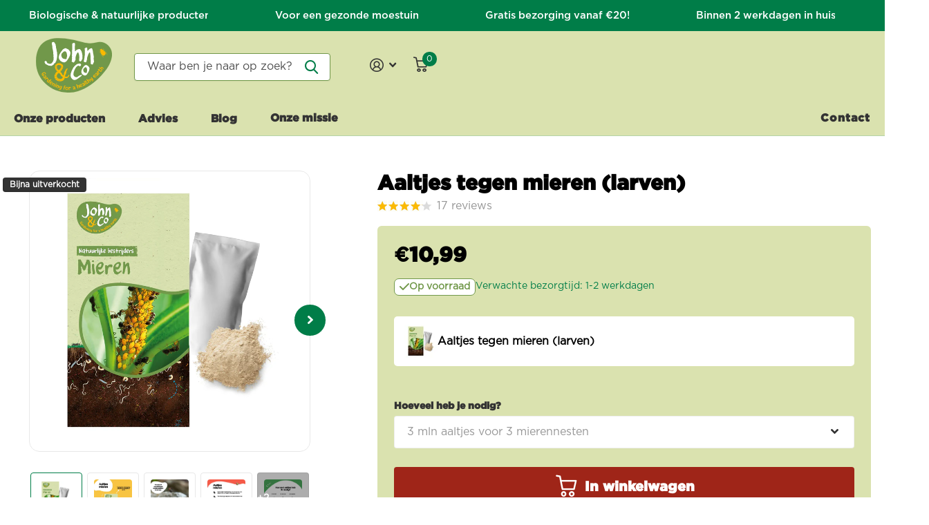

--- FILE ---
content_type: text/html; charset=utf-8
request_url: https://johnandco.com/products/aaltjes-tegen-mieren
body_size: 23621
content:
<!doctype html>
<html lang="nl" data-theme="xtra" dir="ltr" class="no-js  ">
	<head>
    <!-- Google Tag Manager -->
    <script>
  var googleTagManagerAccountID = `GTM-PW6V9B2R`;

  (function(w,d,s,l,i){w[l]=w[l]||[];w[l].push({'gtm.start':
  new Date().getTime(),event:'gtm.js'});var f=d.getElementsByTagName(s)[0],
  j=d.createElement(s),dl=l!='dataLayer'?'&l='+l:'';j.async=true;j.src=
  'https://www.googletagmanager.com/gtm.js?id='+i+dl;f.parentNode.insertBefore(j,f);
  })(window,document,'script','dataLayer', googleTagManagerAccountID);
</script>
<!-- End Google Tag Manager -->

<!-- Google Tag Manager (noscript) -->
<noscript>
  <iframe src="https://www.googletagmanager.com/ns.html?id=GTM-PW6V9B2R" height="0" width="0" style="display:none;visibility:hidden"></iframe>
</noscript>
<!-- End Google Tag Manager (noscript) -->

    <!-- Stamped Reviews -->
      <script 
        async 
        type="text/javascript" 
        data-api-key="pubkey-w47pM3gB7AHRZ3ao9CFj7h97Z542lk" 
        id="stamped-script-widget" 
        src="https://cdn1.stamped.io/files/widget.min.js">
      </script>
    <!-- End Stamped Reviews -->
    <link rel="stylesheet" href="https://use.typekit.net/rcq5wkm.css">
		<meta charset="utf-8">
		<meta http-equiv="x-ua-compatible" content="ie=edge">
		<title>Mieren larven bestrijden met aaltjes - John &amp; Co webshop</title><meta name="description" content="Last van een mierenplaag in de tuin? Bestrijd ze eenvoudig met speciale aaltjes van John &amp; Co. ✓ Niet schadelijk voor planten ✓ Gratis verzending vanaf €20"><meta name="theme-color" content="">
		<meta name="MobileOptimized" content="320">
		<meta name="HandheldFriendly" content="true">
		<meta name="viewport" content="width=device-width, initial-scale=1, minimum-scale=1, maximum-scale=5, viewport-fit=cover, shrink-to-fit=no">
		<meta name="msapplication-config" content="//johnandco.com/cdn/shop/t/4/assets/browserconfig.xml?v=52024572095365081671706011843">
		<link rel="canonical" href="https://johnandco.com/products/aaltjes-tegen-mieren">
		<link rel="preconnect" href="https://fonts.shopifycdn.com" crossorigin><link rel="preload" as="style" href="//johnandco.com/cdn/shop/t/4/assets/screen.css?v=103740738587645396141720077406">
		<link rel="preload" as="style" href="//johnandco.com/cdn/shop/t/4/assets/theme-xtra.css?v=8815662682075669831718007339">
		<link rel="preload" as="style" href="//johnandco.com/cdn/shop/t/4/assets/screen-settings.css?v=150075034984406660531759343594">
		
		<link rel="preload" as="font" href="//johnandco.com/cdn/fonts/figtree/figtree_n7.2fd9bfe01586148e644724096c9d75e8c7a90e55.woff2" type="font/woff2" crossorigin>
    
		<link rel="preload" as="font" href="//johnandco.com/cdn/shop/t/4/assets/xtra.woff2?v=148596050453463492201706011850" crossorigin>
		<link href="//johnandco.com/cdn/shop/t/4/assets/screen.css?v=103740738587645396141720077406" rel="stylesheet" type="text/css" media="screen" />
		<link href="//johnandco.com/cdn/shop/t/4/assets/theme-xtra.css?v=8815662682075669831718007339" rel="stylesheet" type="text/css" media="screen" />
		<link href="//johnandco.com/cdn/shop/t/4/assets/screen-settings.css?v=150075034984406660531759343594" rel="stylesheet" type="text/css" media="screen" />
		<noscript><link rel="stylesheet" href="//johnandco.com/cdn/shop/t/4/assets/async-menu.css?v=72909505113242542451707811697"></noscript><link href="//johnandco.com/cdn/shop/t/4/assets/page-product.css?v=141595509560854346181720077403" rel="stylesheet" type="text/css" media="screen" />

<link rel="icon" href="//johnandco.com/cdn/shop/files/favicon-jco.png?crop=center&height=32&v=1707989751&width=32" type="image/png">
			<link rel="mask-icon" href="safari-pinned-tab.svg" color="#333333">
			<link rel="apple-touch-icon" href="apple-touch-icon.png"><link rel="manifest" href="//johnandco.com/cdn/shop/t/4/assets/manifest.json?v=69675086569049310631706011834">
		<script>document.documentElement.classList.remove('no-js'); document.documentElement.classList.add('js');</script>
		<meta name="msapplication-config" content="//johnandco.com/cdn/shop/t/4/assets/browserconfig.xml?v=52024572095365081671706011843">
<meta property="og:title" content="Aaltjes tegen mieren (larven)">
<meta property="og:type" content="product">
<meta property="og:description" content="Last van een mierenplaag in de tuin? Bestrijd ze eenvoudig met speciale aaltjes van John &amp; Co. ✓ Niet schadelijk voor planten ✓ Gratis verzending vanaf €20">
<meta property="og:site_name" content="John &amp; Co">
<meta property="og:url" content="https://johnandco.com/products/aaltjes-tegen-mieren">

  
  <meta property="product:price:amount" content="€10,99">
  <meta property="og:price:amount" content="€10,99">
  <meta property="og:price:currency" content="EUR">
  <meta property="og:availability" content="instock" />

<meta property="og:image" content="//johnandco.com/cdn/shop/files/mieren-2024.jpg?crop=center&height=500&v=1720168096&width=600">

<meta name="twitter:title" content="Aaltjes tegen mieren (larven)">
<meta name="twitter:description" content="Last van een mierenplaag in de tuin? Bestrijd ze eenvoudig met speciale aaltjes van John &amp; Co. ✓ Niet schadelijk voor planten ✓ Gratis verzending vanaf €20">
<meta name="twitter:site" content="John &amp; Co">

<meta property="twitter:image" content="//johnandco.com/cdn/shop/files/mieren-2024.jpg?crop=center&height=500&v=1720168096&width=600">
<script type="application/ld+json">
  [{
        "@context": "http://schema.org",
        "@type": "Product",
        "name": "Aaltjes tegen mieren (larven)",
        "url": "https://johnandco.com/products/aaltjes-tegen-mieren","brand": { "@type": "Brand", "name": "John & Co" },"description": "Mieren zitten overal en zijn super nuttig voor de natuur. In eerste instantie hoeven mieren daarom ook niet bestreden te worden. Heb je veel overlast van mieren in de tuin en kun je van een plaag spreken? Dan kun je mieren biologisch bestrijden met behulp van aaltjes. De larven worden zo bestreden en de volwassen mieren slaan op de vlucht.\n🪱 Natuurlijke bestrijding✨ Snel mieren bestrijden in de tuin🪴 Niet schadelijk voor planten\nWaarom mieren bestrijden?\nMieren zijn erg nuttige wezens, ze ruimen namelijk resten op in de natuur. Zo eten ze bijvoorbeeld schadelijke insecten op. Maar soms kunnen ze ook voor overlast zorgen wanneer er zich een plaag heeft gevormd. Zo nestelen ze zich bijvoorbeeld in het gazon of onder jouw terras. Hierdoor krijg je kale plekken of verzakkingen in de tuin. Wordt de overlast te groot dan kun je de balans in de tuin terugbrengen met behulp van aaltjes.\nMieren bestrijden met aaltjes\nVoorkom dat mieren schade aanrichten en de plaag als maar groter wordt. Gelukkig kun je de larven van mieren perfect bestrijden met aaltjes tegen de mieren.\nAaltjes zullen de larven van de mieren doden. De volwassen mieren voelen zich hierdoor bedreigd door de aaltjes waardoor ze het nest opruimen en zich verplaatsen naar een andere plek.\nWat zijn aaltjes?\nAaltjes zijn microscopisch kleine wormpjes. Ze zitten van nature in de bodem, maar je kunt ze ook inzetten op een plant of blad als plaagbestrijding. Aaltjes dringen hun prooi binnen. Die prooi wordt als voedselbron en broedkamer gebruikt. Hierdoor zal de larve van de mier binnen enkele dagen sterven, de aaltjes verlaten hun prooi en gaan op zoek naar nieuwe larven. Als alle larven zijn bestreden, dan sterven na verloop van tijd de aaltjes omdat er geen voeding meer is.\nDe volwassen mieren kunnen de aaltjes niet bestrijden. De mieren voelen zich aangevallen door de aaltjes en slaan daarom op de vlucht en verlaten hun nest.","image": "//johnandco.com/cdn/shop/files/mieren-2024.jpg?crop=center&height=500&v=1720168096&width=600","gtin8": "8711731039758","sku": "1303975","offers": {
          "@type": "Offer",
          "price": "10.99",
          "url": "https://johnandco.com/products/aaltjes-tegen-mieren",
          "priceValidUntil": "2027-02-02",
          "priceCurrency": "EUR",
            "availability": "https://schema.org/InStock",
            "inventoryLevel": "2"}
      },{
      "@context": "http://schema.org/",
      "@type": "Organization",
      "url": "https://johnandco.com/products/aaltjes-tegen-mieren",
      "name": "John &amp; Co",
      "legalName": "John &amp; Co",
      "description": "Last van een mierenplaag in de tuin? Bestrijd ze eenvoudig met speciale aaltjes van John &amp; Co. ✓ Niet schadelijk voor planten ✓ Gratis verzending vanaf €20","contactPoint": {
        "@type": "ContactPoint",
        "contactType": "Customer service",
        "telephone": "31 0516 43 31 31"
      },
      "address": {
        "@type": "PostalAddress",
        "streetAddress": "Ecomunitypark 1",
        "addressLocality": " Oosterwolde",
        "postalCode": "8431 SM",
        "addressCountry": "NEDERLAND"
      }
    },
    {
      "@context": "http://schema.org",
      "@type": "WebSite",
      "url": "https://johnandco.com/products/aaltjes-tegen-mieren",
      "name": "John &amp; Co",
      "description": "Last van een mierenplaag in de tuin? Bestrijd ze eenvoudig met speciale aaltjes van John &amp; Co. ✓ Niet schadelijk voor planten ✓ Gratis verzending vanaf €20",
      "author": [
        {
          "@type": "Organization",
          "url": "https://www.someoneyouknow.online",
          "name": "Someoneyouknow",
          "address": {
            "@type": "PostalAddress",
            "streetAddress": "Wilhelminaplein 25",
            "addressLocality": "Eindhoven",
            "addressRegion": "NB",
            "postalCode": "5611 HG",
            "addressCountry": "NL"
          }
        }
      ]
    }
  ]
</script>

		<script>window.performance && window.performance.mark && window.performance.mark('shopify.content_for_header.start');</script><meta id="shopify-digital-wallet" name="shopify-digital-wallet" content="/66613477596/digital_wallets/dialog">
<link rel="alternate" type="application/json+oembed" href="https://johnandco.com/products/aaltjes-tegen-mieren.oembed">
<script async="async" src="/checkouts/internal/preloads.js?locale=nl-FR"></script>
<script id="shopify-features" type="application/json">{"accessToken":"d7b850f33f0eb85bc42a7aa9a5592064","betas":["rich-media-storefront-analytics"],"domain":"johnandco.com","predictiveSearch":true,"shopId":66613477596,"locale":"nl"}</script>
<script>var Shopify = Shopify || {};
Shopify.shop = "johncofr.myshopify.com";
Shopify.locale = "nl";
Shopify.currency = {"active":"EUR","rate":"1.0"};
Shopify.country = "FR";
Shopify.theme = {"name":"John \u0026 Co - Production (auto deployments)","id":158728683867,"schema_name":"Xtra","schema_version":"4.0.1","theme_store_id":887,"role":"main"};
Shopify.theme.handle = "null";
Shopify.theme.style = {"id":null,"handle":null};
Shopify.cdnHost = "johnandco.com/cdn";
Shopify.routes = Shopify.routes || {};
Shopify.routes.root = "/";</script>
<script type="module">!function(o){(o.Shopify=o.Shopify||{}).modules=!0}(window);</script>
<script>!function(o){function n(){var o=[];function n(){o.push(Array.prototype.slice.apply(arguments))}return n.q=o,n}var t=o.Shopify=o.Shopify||{};t.loadFeatures=n(),t.autoloadFeatures=n()}(window);</script>
<script id="shop-js-analytics" type="application/json">{"pageType":"product"}</script>
<script defer="defer" async type="module" src="//johnandco.com/cdn/shopifycloud/shop-js/modules/v2/client.init-shop-cart-sync_vOV-a8uK.nl.esm.js"></script>
<script defer="defer" async type="module" src="//johnandco.com/cdn/shopifycloud/shop-js/modules/v2/chunk.common_CJhj07vB.esm.js"></script>
<script defer="defer" async type="module" src="//johnandco.com/cdn/shopifycloud/shop-js/modules/v2/chunk.modal_CUgVXUZf.esm.js"></script>
<script type="module">
  await import("//johnandco.com/cdn/shopifycloud/shop-js/modules/v2/client.init-shop-cart-sync_vOV-a8uK.nl.esm.js");
await import("//johnandco.com/cdn/shopifycloud/shop-js/modules/v2/chunk.common_CJhj07vB.esm.js");
await import("//johnandco.com/cdn/shopifycloud/shop-js/modules/v2/chunk.modal_CUgVXUZf.esm.js");

  window.Shopify.SignInWithShop?.initShopCartSync?.({"fedCMEnabled":true,"windoidEnabled":true});

</script>
<script>(function() {
  var isLoaded = false;
  function asyncLoad() {
    if (isLoaded) return;
    isLoaded = true;
    var urls = ["https:\/\/cdn1.stamped.io\/files\/widget.min.js?shop=johncofr.myshopify.com","https:\/\/cdn.nfcube.com\/instafeed-0f533f91b045cb3de4b4a2b7db32f6bd.js?shop=johncofr.myshopify.com"];
    for (var i = 0; i < urls.length; i++) {
      var s = document.createElement('script');
      s.type = 'text/javascript';
      s.async = true;
      s.src = urls[i];
      var x = document.getElementsByTagName('script')[0];
      x.parentNode.insertBefore(s, x);
    }
  };
  if(window.attachEvent) {
    window.attachEvent('onload', asyncLoad);
  } else {
    window.addEventListener('load', asyncLoad, false);
  }
})();</script>
<script id="__st">var __st={"a":66613477596,"offset":3600,"reqid":"c4b73614-07e8-4a29-bb9e-c717e82546de-1770014018","pageurl":"johnandco.com\/products\/aaltjes-tegen-mieren","u":"ca0f2832ea3c","p":"product","rtyp":"product","rid":7960398823644};</script>
<script>window.ShopifyPaypalV4VisibilityTracking = true;</script>
<script id="captcha-bootstrap">!function(){'use strict';const t='contact',e='account',n='new_comment',o=[[t,t],['blogs',n],['comments',n],[t,'customer']],c=[[e,'customer_login'],[e,'guest_login'],[e,'recover_customer_password'],[e,'create_customer']],r=t=>t.map((([t,e])=>`form[action*='/${t}']:not([data-nocaptcha='true']) input[name='form_type'][value='${e}']`)).join(','),a=t=>()=>t?[...document.querySelectorAll(t)].map((t=>t.form)):[];function s(){const t=[...o],e=r(t);return a(e)}const i='password',u='form_key',d=['recaptcha-v3-token','g-recaptcha-response','h-captcha-response',i],f=()=>{try{return window.sessionStorage}catch{return}},m='__shopify_v',_=t=>t.elements[u];function p(t,e,n=!1){try{const o=window.sessionStorage,c=JSON.parse(o.getItem(e)),{data:r}=function(t){const{data:e,action:n}=t;return t[m]||n?{data:e,action:n}:{data:t,action:n}}(c);for(const[e,n]of Object.entries(r))t.elements[e]&&(t.elements[e].value=n);n&&o.removeItem(e)}catch(o){console.error('form repopulation failed',{error:o})}}const l='form_type',E='cptcha';function T(t){t.dataset[E]=!0}const w=window,h=w.document,L='Shopify',v='ce_forms',y='captcha';let A=!1;((t,e)=>{const n=(g='f06e6c50-85a8-45c8-87d0-21a2b65856fe',I='https://cdn.shopify.com/shopifycloud/storefront-forms-hcaptcha/ce_storefront_forms_captcha_hcaptcha.v1.5.2.iife.js',D={infoText:'Beschermd door hCaptcha',privacyText:'Privacy',termsText:'Voorwaarden'},(t,e,n)=>{const o=w[L][v],c=o.bindForm;if(c)return c(t,g,e,D).then(n);var r;o.q.push([[t,g,e,D],n]),r=I,A||(h.body.append(Object.assign(h.createElement('script'),{id:'captcha-provider',async:!0,src:r})),A=!0)});var g,I,D;w[L]=w[L]||{},w[L][v]=w[L][v]||{},w[L][v].q=[],w[L][y]=w[L][y]||{},w[L][y].protect=function(t,e){n(t,void 0,e),T(t)},Object.freeze(w[L][y]),function(t,e,n,w,h,L){const[v,y,A,g]=function(t,e,n){const i=e?o:[],u=t?c:[],d=[...i,...u],f=r(d),m=r(i),_=r(d.filter((([t,e])=>n.includes(e))));return[a(f),a(m),a(_),s()]}(w,h,L),I=t=>{const e=t.target;return e instanceof HTMLFormElement?e:e&&e.form},D=t=>v().includes(t);t.addEventListener('submit',(t=>{const e=I(t);if(!e)return;const n=D(e)&&!e.dataset.hcaptchaBound&&!e.dataset.recaptchaBound,o=_(e),c=g().includes(e)&&(!o||!o.value);(n||c)&&t.preventDefault(),c&&!n&&(function(t){try{if(!f())return;!function(t){const e=f();if(!e)return;const n=_(t);if(!n)return;const o=n.value;o&&e.removeItem(o)}(t);const e=Array.from(Array(32),(()=>Math.random().toString(36)[2])).join('');!function(t,e){_(t)||t.append(Object.assign(document.createElement('input'),{type:'hidden',name:u})),t.elements[u].value=e}(t,e),function(t,e){const n=f();if(!n)return;const o=[...t.querySelectorAll(`input[type='${i}']`)].map((({name:t})=>t)),c=[...d,...o],r={};for(const[a,s]of new FormData(t).entries())c.includes(a)||(r[a]=s);n.setItem(e,JSON.stringify({[m]:1,action:t.action,data:r}))}(t,e)}catch(e){console.error('failed to persist form',e)}}(e),e.submit())}));const S=(t,e)=>{t&&!t.dataset[E]&&(n(t,e.some((e=>e===t))),T(t))};for(const o of['focusin','change'])t.addEventListener(o,(t=>{const e=I(t);D(e)&&S(e,y())}));const B=e.get('form_key'),M=e.get(l),P=B&&M;t.addEventListener('DOMContentLoaded',(()=>{const t=y();if(P)for(const e of t)e.elements[l].value===M&&p(e,B);[...new Set([...A(),...v().filter((t=>'true'===t.dataset.shopifyCaptcha))])].forEach((e=>S(e,t)))}))}(h,new URLSearchParams(w.location.search),n,t,e,['guest_login'])})(!0,!0)}();</script>
<script integrity="sha256-4kQ18oKyAcykRKYeNunJcIwy7WH5gtpwJnB7kiuLZ1E=" data-source-attribution="shopify.loadfeatures" defer="defer" src="//johnandco.com/cdn/shopifycloud/storefront/assets/storefront/load_feature-a0a9edcb.js" crossorigin="anonymous"></script>
<script data-source-attribution="shopify.dynamic_checkout.dynamic.init">var Shopify=Shopify||{};Shopify.PaymentButton=Shopify.PaymentButton||{isStorefrontPortableWallets:!0,init:function(){window.Shopify.PaymentButton.init=function(){};var t=document.createElement("script");t.src="https://johnandco.com/cdn/shopifycloud/portable-wallets/latest/portable-wallets.nl.js",t.type="module",document.head.appendChild(t)}};
</script>
<script data-source-attribution="shopify.dynamic_checkout.buyer_consent">
  function portableWalletsHideBuyerConsent(e){var t=document.getElementById("shopify-buyer-consent"),n=document.getElementById("shopify-subscription-policy-button");t&&n&&(t.classList.add("hidden"),t.setAttribute("aria-hidden","true"),n.removeEventListener("click",e))}function portableWalletsShowBuyerConsent(e){var t=document.getElementById("shopify-buyer-consent"),n=document.getElementById("shopify-subscription-policy-button");t&&n&&(t.classList.remove("hidden"),t.removeAttribute("aria-hidden"),n.addEventListener("click",e))}window.Shopify?.PaymentButton&&(window.Shopify.PaymentButton.hideBuyerConsent=portableWalletsHideBuyerConsent,window.Shopify.PaymentButton.showBuyerConsent=portableWalletsShowBuyerConsent);
</script>
<script data-source-attribution="shopify.dynamic_checkout.cart.bootstrap">document.addEventListener("DOMContentLoaded",(function(){function t(){return document.querySelector("shopify-accelerated-checkout-cart, shopify-accelerated-checkout")}if(t())Shopify.PaymentButton.init();else{new MutationObserver((function(e,n){t()&&(Shopify.PaymentButton.init(),n.disconnect())})).observe(document.body,{childList:!0,subtree:!0})}}));
</script>

<script>window.performance && window.performance.mark && window.performance.mark('shopify.content_for_header.end');</script>
		

		<link rel="stylesheet" href="https://use.typekit.net/rcq5wkm.css">
	<!-- BEGIN app block: shopify://apps/klaviyo-email-marketing-sms/blocks/klaviyo-onsite-embed/2632fe16-c075-4321-a88b-50b567f42507 -->












  <script async src="https://static.klaviyo.com/onsite/js/RvADDe/klaviyo.js?company_id=RvADDe"></script>
  <script>!function(){if(!window.klaviyo){window._klOnsite=window._klOnsite||[];try{window.klaviyo=new Proxy({},{get:function(n,i){return"push"===i?function(){var n;(n=window._klOnsite).push.apply(n,arguments)}:function(){for(var n=arguments.length,o=new Array(n),w=0;w<n;w++)o[w]=arguments[w];var t="function"==typeof o[o.length-1]?o.pop():void 0,e=new Promise((function(n){window._klOnsite.push([i].concat(o,[function(i){t&&t(i),n(i)}]))}));return e}}})}catch(n){window.klaviyo=window.klaviyo||[],window.klaviyo.push=function(){var n;(n=window._klOnsite).push.apply(n,arguments)}}}}();</script>

  
    <script id="viewed_product">
      if (item == null) {
        var _learnq = _learnq || [];

        var MetafieldReviews = null
        var MetafieldYotpoRating = null
        var MetafieldYotpoCount = null
        var MetafieldLooxRating = null
        var MetafieldLooxCount = null
        var okendoProduct = null
        var okendoProductReviewCount = null
        var okendoProductReviewAverageValue = null
        try {
          // The following fields are used for Customer Hub recently viewed in order to add reviews.
          // This information is not part of __kla_viewed. Instead, it is part of __kla_viewed_reviewed_items
          MetafieldReviews = {"rating":{"scale_min":"1.0","scale_max":"5.0","value":"4.117647058"},"rating_count":17};
          MetafieldYotpoRating = null
          MetafieldYotpoCount = null
          MetafieldLooxRating = null
          MetafieldLooxCount = null

          okendoProduct = null
          // If the okendo metafield is not legacy, it will error, which then requires the new json formatted data
          if (okendoProduct && 'error' in okendoProduct) {
            okendoProduct = null
          }
          okendoProductReviewCount = okendoProduct ? okendoProduct.reviewCount : null
          okendoProductReviewAverageValue = okendoProduct ? okendoProduct.reviewAverageValue : null
        } catch (error) {
          console.error('Error in Klaviyo onsite reviews tracking:', error);
        }

        var item = {
          Name: "Aaltjes tegen mieren (larven)",
          ProductID: 7960398823644,
          Categories: ["Aaltjes \u0026 natuurlijke vijanden","Alle producten"],
          ImageURL: "https://johnandco.com/cdn/shop/files/mieren-2024_grande.jpg?v=1720168096",
          URL: "https://johnandco.com/products/aaltjes-tegen-mieren",
          Brand: "John \u0026 Co",
          Price: "€10,99",
          Value: "10,99",
          CompareAtPrice: "€0,00"
        };
        _learnq.push(['track', 'Viewed Product', item]);
        _learnq.push(['trackViewedItem', {
          Title: item.Name,
          ItemId: item.ProductID,
          Categories: item.Categories,
          ImageUrl: item.ImageURL,
          Url: item.URL,
          Metadata: {
            Brand: item.Brand,
            Price: item.Price,
            Value: item.Value,
            CompareAtPrice: item.CompareAtPrice
          },
          metafields:{
            reviews: MetafieldReviews,
            yotpo:{
              rating: MetafieldYotpoRating,
              count: MetafieldYotpoCount,
            },
            loox:{
              rating: MetafieldLooxRating,
              count: MetafieldLooxCount,
            },
            okendo: {
              rating: okendoProductReviewAverageValue,
              count: okendoProductReviewCount,
            }
          }
        }]);
      }
    </script>
  




  <script>
    window.klaviyoReviewsProductDesignMode = false
  </script>







<!-- END app block --><!-- BEGIN app block: shopify://apps/also-bought/blocks/app-embed-block/b94b27b4-738d-4d92-9e60-43c22d1da3f2 --><script>
    window.codeblackbelt = window.codeblackbelt || {};
    window.codeblackbelt.shop = window.codeblackbelt.shop || 'johncofr.myshopify.com';
    
        window.codeblackbelt.productId = 7960398823644;</script><script src="//cdn.codeblackbelt.com/widgets/also-bought/main.min.js?version=2026020207+0100" async></script>
<!-- END app block --><link href="https://monorail-edge.shopifysvc.com" rel="dns-prefetch">
<script>(function(){if ("sendBeacon" in navigator && "performance" in window) {try {var session_token_from_headers = performance.getEntriesByType('navigation')[0].serverTiming.find(x => x.name == '_s').description;} catch {var session_token_from_headers = undefined;}var session_cookie_matches = document.cookie.match(/_shopify_s=([^;]*)/);var session_token_from_cookie = session_cookie_matches && session_cookie_matches.length === 2 ? session_cookie_matches[1] : "";var session_token = session_token_from_headers || session_token_from_cookie || "";function handle_abandonment_event(e) {var entries = performance.getEntries().filter(function(entry) {return /monorail-edge.shopifysvc.com/.test(entry.name);});if (!window.abandonment_tracked && entries.length === 0) {window.abandonment_tracked = true;var currentMs = Date.now();var navigation_start = performance.timing.navigationStart;var payload = {shop_id: 66613477596,url: window.location.href,navigation_start,duration: currentMs - navigation_start,session_token,page_type: "product"};window.navigator.sendBeacon("https://monorail-edge.shopifysvc.com/v1/produce", JSON.stringify({schema_id: "online_store_buyer_site_abandonment/1.1",payload: payload,metadata: {event_created_at_ms: currentMs,event_sent_at_ms: currentMs}}));}}window.addEventListener('pagehide', handle_abandonment_event);}}());</script>
<script id="web-pixels-manager-setup">(function e(e,d,r,n,o){if(void 0===o&&(o={}),!Boolean(null===(a=null===(i=window.Shopify)||void 0===i?void 0:i.analytics)||void 0===a?void 0:a.replayQueue)){var i,a;window.Shopify=window.Shopify||{};var t=window.Shopify;t.analytics=t.analytics||{};var s=t.analytics;s.replayQueue=[],s.publish=function(e,d,r){return s.replayQueue.push([e,d,r]),!0};try{self.performance.mark("wpm:start")}catch(e){}var l=function(){var e={modern:/Edge?\/(1{2}[4-9]|1[2-9]\d|[2-9]\d{2}|\d{4,})\.\d+(\.\d+|)|Firefox\/(1{2}[4-9]|1[2-9]\d|[2-9]\d{2}|\d{4,})\.\d+(\.\d+|)|Chrom(ium|e)\/(9{2}|\d{3,})\.\d+(\.\d+|)|(Maci|X1{2}).+ Version\/(15\.\d+|(1[6-9]|[2-9]\d|\d{3,})\.\d+)([,.]\d+|)( \(\w+\)|)( Mobile\/\w+|) Safari\/|Chrome.+OPR\/(9{2}|\d{3,})\.\d+\.\d+|(CPU[ +]OS|iPhone[ +]OS|CPU[ +]iPhone|CPU IPhone OS|CPU iPad OS)[ +]+(15[._]\d+|(1[6-9]|[2-9]\d|\d{3,})[._]\d+)([._]\d+|)|Android:?[ /-](13[3-9]|1[4-9]\d|[2-9]\d{2}|\d{4,})(\.\d+|)(\.\d+|)|Android.+Firefox\/(13[5-9]|1[4-9]\d|[2-9]\d{2}|\d{4,})\.\d+(\.\d+|)|Android.+Chrom(ium|e)\/(13[3-9]|1[4-9]\d|[2-9]\d{2}|\d{4,})\.\d+(\.\d+|)|SamsungBrowser\/([2-9]\d|\d{3,})\.\d+/,legacy:/Edge?\/(1[6-9]|[2-9]\d|\d{3,})\.\d+(\.\d+|)|Firefox\/(5[4-9]|[6-9]\d|\d{3,})\.\d+(\.\d+|)|Chrom(ium|e)\/(5[1-9]|[6-9]\d|\d{3,})\.\d+(\.\d+|)([\d.]+$|.*Safari\/(?![\d.]+ Edge\/[\d.]+$))|(Maci|X1{2}).+ Version\/(10\.\d+|(1[1-9]|[2-9]\d|\d{3,})\.\d+)([,.]\d+|)( \(\w+\)|)( Mobile\/\w+|) Safari\/|Chrome.+OPR\/(3[89]|[4-9]\d|\d{3,})\.\d+\.\d+|(CPU[ +]OS|iPhone[ +]OS|CPU[ +]iPhone|CPU IPhone OS|CPU iPad OS)[ +]+(10[._]\d+|(1[1-9]|[2-9]\d|\d{3,})[._]\d+)([._]\d+|)|Android:?[ /-](13[3-9]|1[4-9]\d|[2-9]\d{2}|\d{4,})(\.\d+|)(\.\d+|)|Mobile Safari.+OPR\/([89]\d|\d{3,})\.\d+\.\d+|Android.+Firefox\/(13[5-9]|1[4-9]\d|[2-9]\d{2}|\d{4,})\.\d+(\.\d+|)|Android.+Chrom(ium|e)\/(13[3-9]|1[4-9]\d|[2-9]\d{2}|\d{4,})\.\d+(\.\d+|)|Android.+(UC? ?Browser|UCWEB|U3)[ /]?(15\.([5-9]|\d{2,})|(1[6-9]|[2-9]\d|\d{3,})\.\d+)\.\d+|SamsungBrowser\/(5\.\d+|([6-9]|\d{2,})\.\d+)|Android.+MQ{2}Browser\/(14(\.(9|\d{2,})|)|(1[5-9]|[2-9]\d|\d{3,})(\.\d+|))(\.\d+|)|K[Aa][Ii]OS\/(3\.\d+|([4-9]|\d{2,})\.\d+)(\.\d+|)/},d=e.modern,r=e.legacy,n=navigator.userAgent;return n.match(d)?"modern":n.match(r)?"legacy":"unknown"}(),u="modern"===l?"modern":"legacy",c=(null!=n?n:{modern:"",legacy:""})[u],f=function(e){return[e.baseUrl,"/wpm","/b",e.hashVersion,"modern"===e.buildTarget?"m":"l",".js"].join("")}({baseUrl:d,hashVersion:r,buildTarget:u}),m=function(e){var d=e.version,r=e.bundleTarget,n=e.surface,o=e.pageUrl,i=e.monorailEndpoint;return{emit:function(e){var a=e.status,t=e.errorMsg,s=(new Date).getTime(),l=JSON.stringify({metadata:{event_sent_at_ms:s},events:[{schema_id:"web_pixels_manager_load/3.1",payload:{version:d,bundle_target:r,page_url:o,status:a,surface:n,error_msg:t},metadata:{event_created_at_ms:s}}]});if(!i)return console&&console.warn&&console.warn("[Web Pixels Manager] No Monorail endpoint provided, skipping logging."),!1;try{return self.navigator.sendBeacon.bind(self.navigator)(i,l)}catch(e){}var u=new XMLHttpRequest;try{return u.open("POST",i,!0),u.setRequestHeader("Content-Type","text/plain"),u.send(l),!0}catch(e){return console&&console.warn&&console.warn("[Web Pixels Manager] Got an unhandled error while logging to Monorail."),!1}}}}({version:r,bundleTarget:l,surface:e.surface,pageUrl:self.location.href,monorailEndpoint:e.monorailEndpoint});try{o.browserTarget=l,function(e){var d=e.src,r=e.async,n=void 0===r||r,o=e.onload,i=e.onerror,a=e.sri,t=e.scriptDataAttributes,s=void 0===t?{}:t,l=document.createElement("script"),u=document.querySelector("head"),c=document.querySelector("body");if(l.async=n,l.src=d,a&&(l.integrity=a,l.crossOrigin="anonymous"),s)for(var f in s)if(Object.prototype.hasOwnProperty.call(s,f))try{l.dataset[f]=s[f]}catch(e){}if(o&&l.addEventListener("load",o),i&&l.addEventListener("error",i),u)u.appendChild(l);else{if(!c)throw new Error("Did not find a head or body element to append the script");c.appendChild(l)}}({src:f,async:!0,onload:function(){if(!function(){var e,d;return Boolean(null===(d=null===(e=window.Shopify)||void 0===e?void 0:e.analytics)||void 0===d?void 0:d.initialized)}()){var d=window.webPixelsManager.init(e)||void 0;if(d){var r=window.Shopify.analytics;r.replayQueue.forEach((function(e){var r=e[0],n=e[1],o=e[2];d.publishCustomEvent(r,n,o)})),r.replayQueue=[],r.publish=d.publishCustomEvent,r.visitor=d.visitor,r.initialized=!0}}},onerror:function(){return m.emit({status:"failed",errorMsg:"".concat(f," has failed to load")})},sri:function(e){var d=/^sha384-[A-Za-z0-9+/=]+$/;return"string"==typeof e&&d.test(e)}(c)?c:"",scriptDataAttributes:o}),m.emit({status:"loading"})}catch(e){m.emit({status:"failed",errorMsg:(null==e?void 0:e.message)||"Unknown error"})}}})({shopId: 66613477596,storefrontBaseUrl: "https://johnandco.com",extensionsBaseUrl: "https://extensions.shopifycdn.com/cdn/shopifycloud/web-pixels-manager",monorailEndpoint: "https://monorail-edge.shopifysvc.com/unstable/produce_batch",surface: "storefront-renderer",enabledBetaFlags: ["2dca8a86"],webPixelsConfigList: [{"id":"3619029339","configuration":"{\"accountID\":\"RvADDe\",\"webPixelConfig\":\"eyJlbmFibGVBZGRlZFRvQ2FydEV2ZW50cyI6IHRydWV9\"}","eventPayloadVersion":"v1","runtimeContext":"STRICT","scriptVersion":"524f6c1ee37bacdca7657a665bdca589","type":"APP","apiClientId":123074,"privacyPurposes":["ANALYTICS","MARKETING"],"dataSharingAdjustments":{"protectedCustomerApprovalScopes":["read_customer_address","read_customer_email","read_customer_name","read_customer_personal_data","read_customer_phone"]}},{"id":"1176535387","configuration":"{\"config\":\"{\\\"pixel_id\\\":\\\"G-NDQDVEV2WJ\\\",\\\"target_country\\\":\\\"NL\\\",\\\"gtag_events\\\":[{\\\"type\\\":\\\"begin_checkout\\\",\\\"action_label\\\":\\\"G-NDQDVEV2WJ\\\"},{\\\"type\\\":\\\"search\\\",\\\"action_label\\\":\\\"G-NDQDVEV2WJ\\\"},{\\\"type\\\":\\\"view_item\\\",\\\"action_label\\\":[\\\"G-NDQDVEV2WJ\\\",\\\"MC-5HF8NWW0G7\\\"]},{\\\"type\\\":\\\"purchase\\\",\\\"action_label\\\":[\\\"G-NDQDVEV2WJ\\\",\\\"MC-5HF8NWW0G7\\\"]},{\\\"type\\\":\\\"page_view\\\",\\\"action_label\\\":[\\\"G-NDQDVEV2WJ\\\",\\\"MC-5HF8NWW0G7\\\"]},{\\\"type\\\":\\\"add_payment_info\\\",\\\"action_label\\\":\\\"G-NDQDVEV2WJ\\\"},{\\\"type\\\":\\\"add_to_cart\\\",\\\"action_label\\\":\\\"G-NDQDVEV2WJ\\\"}],\\\"enable_monitoring_mode\\\":false}\"}","eventPayloadVersion":"v1","runtimeContext":"OPEN","scriptVersion":"b2a88bafab3e21179ed38636efcd8a93","type":"APP","apiClientId":1780363,"privacyPurposes":[],"dataSharingAdjustments":{"protectedCustomerApprovalScopes":["read_customer_address","read_customer_email","read_customer_name","read_customer_personal_data","read_customer_phone"]}},{"id":"501383515","configuration":"{\"pixel_id\":\"596769962330691\",\"pixel_type\":\"facebook_pixel\",\"metaapp_system_user_token\":\"-\"}","eventPayloadVersion":"v1","runtimeContext":"OPEN","scriptVersion":"ca16bc87fe92b6042fbaa3acc2fbdaa6","type":"APP","apiClientId":2329312,"privacyPurposes":["ANALYTICS","MARKETING","SALE_OF_DATA"],"dataSharingAdjustments":{"protectedCustomerApprovalScopes":["read_customer_address","read_customer_email","read_customer_name","read_customer_personal_data","read_customer_phone"]}},{"id":"218136923","configuration":"{\"tagID\":\"2613525854555\"}","eventPayloadVersion":"v1","runtimeContext":"STRICT","scriptVersion":"18031546ee651571ed29edbe71a3550b","type":"APP","apiClientId":3009811,"privacyPurposes":["ANALYTICS","MARKETING","SALE_OF_DATA"],"dataSharingAdjustments":{"protectedCustomerApprovalScopes":["read_customer_address","read_customer_email","read_customer_name","read_customer_personal_data","read_customer_phone"]}},{"id":"shopify-app-pixel","configuration":"{}","eventPayloadVersion":"v1","runtimeContext":"STRICT","scriptVersion":"0450","apiClientId":"shopify-pixel","type":"APP","privacyPurposes":["ANALYTICS","MARKETING"]},{"id":"shopify-custom-pixel","eventPayloadVersion":"v1","runtimeContext":"LAX","scriptVersion":"0450","apiClientId":"shopify-pixel","type":"CUSTOM","privacyPurposes":["ANALYTICS","MARKETING"]}],isMerchantRequest: false,initData: {"shop":{"name":"John \u0026 Co","paymentSettings":{"currencyCode":"EUR"},"myshopifyDomain":"johncofr.myshopify.com","countryCode":"NL","storefrontUrl":"https:\/\/johnandco.com"},"customer":null,"cart":null,"checkout":null,"productVariants":[{"price":{"amount":10.99,"currencyCode":"EUR"},"product":{"title":"Aaltjes tegen mieren (larven)","vendor":"John \u0026 Co","id":"7960398823644","untranslatedTitle":"Aaltjes tegen mieren (larven)","url":"\/products\/aaltjes-tegen-mieren","type":"Natuurlijke vijanden"},"id":"43735351984348","image":{"src":"\/\/johnandco.com\/cdn\/shop\/files\/mieren-2024.jpg?v=1720168096"},"sku":"1303975","title":"3 mln aaltjes voor 3 mierennesten","untranslatedTitle":"3 mln aaltjes voor 3 mierennesten"},{"price":{"amount":19.99,"currencyCode":"EUR"},"product":{"title":"Aaltjes tegen mieren (larven)","vendor":"John \u0026 Co","id":"7960398823644","untranslatedTitle":"Aaltjes tegen mieren (larven)","url":"\/products\/aaltjes-tegen-mieren","type":"Natuurlijke vijanden"},"id":"43735352017116","image":{"src":"\/\/johnandco.com\/cdn\/shop\/files\/mieren-2024.jpg?v=1720168096"},"sku":"1303974","title":"18 mln aaltjes voor 18 mierennesten","untranslatedTitle":"18 mln aaltjes voor 18 mierennesten"},{"price":{"amount":23.99,"currencyCode":"EUR"},"product":{"title":"Aaltjes tegen mieren (larven)","vendor":"John \u0026 Co","id":"7960398823644","untranslatedTitle":"Aaltjes tegen mieren (larven)","url":"\/products\/aaltjes-tegen-mieren","type":"Natuurlijke vijanden"},"id":"43735352049884","image":{"src":"\/\/johnandco.com\/cdn\/shop\/files\/mieren-2024.jpg?v=1720168096"},"sku":"1303976","title":"36 mln aaltjes voor 36 mierennesten","untranslatedTitle":"36 mln aaltjes voor 36 mierennesten"}],"purchasingCompany":null},},"https://johnandco.com/cdn","1d2a099fw23dfb22ep557258f5m7a2edbae",{"modern":"","legacy":""},{"shopId":"66613477596","storefrontBaseUrl":"https:\/\/johnandco.com","extensionBaseUrl":"https:\/\/extensions.shopifycdn.com\/cdn\/shopifycloud\/web-pixels-manager","surface":"storefront-renderer","enabledBetaFlags":"[\"2dca8a86\"]","isMerchantRequest":"false","hashVersion":"1d2a099fw23dfb22ep557258f5m7a2edbae","publish":"custom","events":"[[\"page_viewed\",{}],[\"product_viewed\",{\"productVariant\":{\"price\":{\"amount\":10.99,\"currencyCode\":\"EUR\"},\"product\":{\"title\":\"Aaltjes tegen mieren (larven)\",\"vendor\":\"John \u0026 Co\",\"id\":\"7960398823644\",\"untranslatedTitle\":\"Aaltjes tegen mieren (larven)\",\"url\":\"\/products\/aaltjes-tegen-mieren\",\"type\":\"Natuurlijke vijanden\"},\"id\":\"43735351984348\",\"image\":{\"src\":\"\/\/johnandco.com\/cdn\/shop\/files\/mieren-2024.jpg?v=1720168096\"},\"sku\":\"1303975\",\"title\":\"3 mln aaltjes voor 3 mierennesten\",\"untranslatedTitle\":\"3 mln aaltjes voor 3 mierennesten\"}}]]"});</script><script>
  window.ShopifyAnalytics = window.ShopifyAnalytics || {};
  window.ShopifyAnalytics.meta = window.ShopifyAnalytics.meta || {};
  window.ShopifyAnalytics.meta.currency = 'EUR';
  var meta = {"product":{"id":7960398823644,"gid":"gid:\/\/shopify\/Product\/7960398823644","vendor":"John \u0026 Co","type":"Natuurlijke vijanden","handle":"aaltjes-tegen-mieren","variants":[{"id":43735351984348,"price":1099,"name":"Aaltjes tegen mieren (larven) - 3 mln aaltjes voor 3 mierennesten","public_title":"3 mln aaltjes voor 3 mierennesten","sku":"1303975"},{"id":43735352017116,"price":1999,"name":"Aaltjes tegen mieren (larven) - 18 mln aaltjes voor 18 mierennesten","public_title":"18 mln aaltjes voor 18 mierennesten","sku":"1303974"},{"id":43735352049884,"price":2399,"name":"Aaltjes tegen mieren (larven) - 36 mln aaltjes voor 36 mierennesten","public_title":"36 mln aaltjes voor 36 mierennesten","sku":"1303976"}],"remote":false},"page":{"pageType":"product","resourceType":"product","resourceId":7960398823644,"requestId":"c4b73614-07e8-4a29-bb9e-c717e82546de-1770014018"}};
  for (var attr in meta) {
    window.ShopifyAnalytics.meta[attr] = meta[attr];
  }
</script>
<script class="analytics">
  (function () {
    var customDocumentWrite = function(content) {
      var jquery = null;

      if (window.jQuery) {
        jquery = window.jQuery;
      } else if (window.Checkout && window.Checkout.$) {
        jquery = window.Checkout.$;
      }

      if (jquery) {
        jquery('body').append(content);
      }
    };

    var hasLoggedConversion = function(token) {
      if (token) {
        return document.cookie.indexOf('loggedConversion=' + token) !== -1;
      }
      return false;
    }

    var setCookieIfConversion = function(token) {
      if (token) {
        var twoMonthsFromNow = new Date(Date.now());
        twoMonthsFromNow.setMonth(twoMonthsFromNow.getMonth() + 2);

        document.cookie = 'loggedConversion=' + token + '; expires=' + twoMonthsFromNow;
      }
    }

    var trekkie = window.ShopifyAnalytics.lib = window.trekkie = window.trekkie || [];
    if (trekkie.integrations) {
      return;
    }
    trekkie.methods = [
      'identify',
      'page',
      'ready',
      'track',
      'trackForm',
      'trackLink'
    ];
    trekkie.factory = function(method) {
      return function() {
        var args = Array.prototype.slice.call(arguments);
        args.unshift(method);
        trekkie.push(args);
        return trekkie;
      };
    };
    for (var i = 0; i < trekkie.methods.length; i++) {
      var key = trekkie.methods[i];
      trekkie[key] = trekkie.factory(key);
    }
    trekkie.load = function(config) {
      trekkie.config = config || {};
      trekkie.config.initialDocumentCookie = document.cookie;
      var first = document.getElementsByTagName('script')[0];
      var script = document.createElement('script');
      script.type = 'text/javascript';
      script.onerror = function(e) {
        var scriptFallback = document.createElement('script');
        scriptFallback.type = 'text/javascript';
        scriptFallback.onerror = function(error) {
                var Monorail = {
      produce: function produce(monorailDomain, schemaId, payload) {
        var currentMs = new Date().getTime();
        var event = {
          schema_id: schemaId,
          payload: payload,
          metadata: {
            event_created_at_ms: currentMs,
            event_sent_at_ms: currentMs
          }
        };
        return Monorail.sendRequest("https://" + monorailDomain + "/v1/produce", JSON.stringify(event));
      },
      sendRequest: function sendRequest(endpointUrl, payload) {
        // Try the sendBeacon API
        if (window && window.navigator && typeof window.navigator.sendBeacon === 'function' && typeof window.Blob === 'function' && !Monorail.isIos12()) {
          var blobData = new window.Blob([payload], {
            type: 'text/plain'
          });

          if (window.navigator.sendBeacon(endpointUrl, blobData)) {
            return true;
          } // sendBeacon was not successful

        } // XHR beacon

        var xhr = new XMLHttpRequest();

        try {
          xhr.open('POST', endpointUrl);
          xhr.setRequestHeader('Content-Type', 'text/plain');
          xhr.send(payload);
        } catch (e) {
          console.log(e);
        }

        return false;
      },
      isIos12: function isIos12() {
        return window.navigator.userAgent.lastIndexOf('iPhone; CPU iPhone OS 12_') !== -1 || window.navigator.userAgent.lastIndexOf('iPad; CPU OS 12_') !== -1;
      }
    };
    Monorail.produce('monorail-edge.shopifysvc.com',
      'trekkie_storefront_load_errors/1.1',
      {shop_id: 66613477596,
      theme_id: 158728683867,
      app_name: "storefront",
      context_url: window.location.href,
      source_url: "//johnandco.com/cdn/s/trekkie.storefront.c59ea00e0474b293ae6629561379568a2d7c4bba.min.js"});

        };
        scriptFallback.async = true;
        scriptFallback.src = '//johnandco.com/cdn/s/trekkie.storefront.c59ea00e0474b293ae6629561379568a2d7c4bba.min.js';
        first.parentNode.insertBefore(scriptFallback, first);
      };
      script.async = true;
      script.src = '//johnandco.com/cdn/s/trekkie.storefront.c59ea00e0474b293ae6629561379568a2d7c4bba.min.js';
      first.parentNode.insertBefore(script, first);
    };
    trekkie.load(
      {"Trekkie":{"appName":"storefront","development":false,"defaultAttributes":{"shopId":66613477596,"isMerchantRequest":null,"themeId":158728683867,"themeCityHash":"9483074179580407281","contentLanguage":"nl","currency":"EUR"},"isServerSideCookieWritingEnabled":true,"monorailRegion":"shop_domain","enabledBetaFlags":["65f19447","b5387b81"]},"Session Attribution":{},"S2S":{"facebookCapiEnabled":true,"source":"trekkie-storefront-renderer","apiClientId":580111}}
    );

    var loaded = false;
    trekkie.ready(function() {
      if (loaded) return;
      loaded = true;

      window.ShopifyAnalytics.lib = window.trekkie;

      var originalDocumentWrite = document.write;
      document.write = customDocumentWrite;
      try { window.ShopifyAnalytics.merchantGoogleAnalytics.call(this); } catch(error) {};
      document.write = originalDocumentWrite;

      window.ShopifyAnalytics.lib.page(null,{"pageType":"product","resourceType":"product","resourceId":7960398823644,"requestId":"c4b73614-07e8-4a29-bb9e-c717e82546de-1770014018","shopifyEmitted":true});

      var match = window.location.pathname.match(/checkouts\/(.+)\/(thank_you|post_purchase)/)
      var token = match? match[1]: undefined;
      if (!hasLoggedConversion(token)) {
        setCookieIfConversion(token);
        window.ShopifyAnalytics.lib.track("Viewed Product",{"currency":"EUR","variantId":43735351984348,"productId":7960398823644,"productGid":"gid:\/\/shopify\/Product\/7960398823644","name":"Aaltjes tegen mieren (larven) - 3 mln aaltjes voor 3 mierennesten","price":"10.99","sku":"1303975","brand":"John \u0026 Co","variant":"3 mln aaltjes voor 3 mierennesten","category":"Natuurlijke vijanden","nonInteraction":true,"remote":false},undefined,undefined,{"shopifyEmitted":true});
      window.ShopifyAnalytics.lib.track("monorail:\/\/trekkie_storefront_viewed_product\/1.1",{"currency":"EUR","variantId":43735351984348,"productId":7960398823644,"productGid":"gid:\/\/shopify\/Product\/7960398823644","name":"Aaltjes tegen mieren (larven) - 3 mln aaltjes voor 3 mierennesten","price":"10.99","sku":"1303975","brand":"John \u0026 Co","variant":"3 mln aaltjes voor 3 mierennesten","category":"Natuurlijke vijanden","nonInteraction":true,"remote":false,"referer":"https:\/\/johnandco.com\/products\/aaltjes-tegen-mieren"});
      }
    });


        var eventsListenerScript = document.createElement('script');
        eventsListenerScript.async = true;
        eventsListenerScript.src = "//johnandco.com/cdn/shopifycloud/storefront/assets/shop_events_listener-3da45d37.js";
        document.getElementsByTagName('head')[0].appendChild(eventsListenerScript);

})();</script>
<script
  defer
  src="https://johnandco.com/cdn/shopifycloud/perf-kit/shopify-perf-kit-3.1.0.min.js"
  data-application="storefront-renderer"
  data-shop-id="66613477596"
  data-render-region="gcp-us-east1"
  data-page-type="product"
  data-theme-instance-id="158728683867"
  data-theme-name="Xtra"
  data-theme-version="4.0.1"
  data-monorail-region="shop_domain"
  data-resource-timing-sampling-rate="10"
  data-shs="true"
  data-shs-beacon="true"
  data-shs-export-with-fetch="true"
  data-shs-logs-sample-rate="1"
  data-shs-beacon-endpoint="https://johnandco.com/api/collect"
></script>
</head>
	<body class="template-product">
		<div id="root"><nav id="skip">
    <ul>
        <li><a href="/" accesskey="a" class="link-accessible">Schakel toegankelijkheidsmodus in of uit (a)</a></li>
        <li><a href="/" accesskey="h">Ga naar de homepage (h)</a></li>
        <li><a href="#nav" accesskey="n">Ga naar navigatie (n)</a></li>
        <li><a href="/search" aria-controls="search" accesskey="s">Ga naar de zoekfunctie (s)</a></li>
        <li><a href="#content" accesskey="c">Ga naar content (c)</a></li>
        <li><a href="#shopify-section-footer" accesskey="f">Ga naar footer (f)</a></li>
    </ul>
</nav><!-- BEGIN sections: header-group -->
<div id="shopify-section-sections--20838280921435__header" class="shopify-section shopify-section-group-header-group shopify-section-header">
<link href="//johnandco.com/cdn/shop/t/4/assets/header.css?v=126867066391155234071716453126" rel="stylesheet" type="text/css" media="all" />
<script>document.documentElement.classList.add('t1nb');document.documentElement.classList.add('search-compact-is-centered');</script><nav id="nav-top"><ul class="l4us mobile-text-center usp-blocks" data-autoplay=3000><li class=" no-check " >
              
              <span class="nav-top-icon">
                <img src="//johnandco.com/cdn/shop/files/bij.png?v=1707898347&amp;width=20" alt="" srcset="//johnandco.com/cdn/shop/files/bij.png?v=1707898347&amp;width=20 20w" width="20" height="23">
              </span>
              
              <span class="font-gotham-medium">Biologische & natuurlijke producten</span>
            </li><li class=" no-check " >
              
              <span class="nav-top-icon">
                <img src="//johnandco.com/cdn/shop/files/Wortel.png?v=1707898411&amp;width=20" alt="" srcset="//johnandco.com/cdn/shop/files/Wortel.png?v=1707898411&amp;width=20 20w" width="20" height="66">
              </span>
              
              <span class="font-gotham-medium">Voor een gezonde moestuin</span>
            </li><li class=" no-check " >
              
              <span class="nav-top-icon">
                <img src="//johnandco.com/cdn/shop/files/Vlinder.png?v=1707920325&amp;width=20" alt="" srcset="//johnandco.com/cdn/shop/files/Vlinder.png?v=1707920325&amp;width=20 20w" width="20" height="19">
              </span>
              
              <span class="font-gotham-medium">Gratis bezorging vanaf €20!</span>
            </li><li class=" no-check " >
              
              <span class="nav-top-icon">
                <img src="//johnandco.com/cdn/shop/files/Korenbloem.png?v=1708354487&amp;width=20" alt="" srcset="//johnandco.com/cdn/shop/files/Korenbloem.png?v=1708354487&amp;width=20 20w" width="20" height="36">
              </span>
              
              <span class="font-gotham-medium">Binnen 2 werkdagen in huis</span>
            </li></ul>
  </nav><div id="header-outer">
  <div id="header">
    <div id="header-inner" class="
    
    hide-btn
    
    hide-btn-mobile
    text-center-mobile
    
    
    
  "><p class="link-btn">
    <a href="/" aria-controls="nav">Bekijk assortiment <i aria-hidden="true" class="icon-chevron-down"></i></a>
    <a class="search-compact" href="#search" aria-controls="search"><i aria-hidden="true" class="icon-zoom"></i> <span class="hidden">Zoeken</span></a>
  </p>
<p id="logo">
    <a href="/"><picture><img
            class="logo-img"
            
              srcset=",//johnandco.com/cdn/shop/files/jc_logo.svg?pad_color=fff&v=1705937940&width=165 165w,//johnandco.com/cdn/shop/files/jc_logo.svg?pad_color=fff&v=1705937940&width=240 240w,//johnandco.com/cdn/shop/files/jc_logo.svg?pad_color=fff&v=1705937940&width=350 350w,//johnandco.com/cdn/shop/files/jc_logo.svg?pad_color=fff&v=1705937940&width=533 533w"
              src="//johnandco.com/cdn/shop/files/jc_logo.svg?v=1705937940&width=110"
            
            sizes="
              (min-width: 760px) 110
              85
            "
            width="110"
            height="36"
            alt="John &amp; Co"
          >
        </picture></a><style data-shopify>
        #logo {
          --logo_w: 110px;
        }
        @media only screen and (max-width: 47.5em) {
          #logo {
            --logo_w: 85px;
          }
        }
      </style>
</p>
<form action="/search" method="get" id="search" class="
    
    text-center-sticky
    compact-handle
    ">
    <fieldset>
      <legend>Zoeken</legend>
      <p>
        <label for="search_main">Zoeken</label>
        <input type="search" id="search_main" name="q" placeholder="Waar ben je naar op zoek?" autocomplete="off" required>
        <button type="submit" class="override">Zoeken</button>
      </p>
      <div id="livesearch">
        <div class="cols">
          <p>Zoekresultaten</p>
        </div>
      </div>
    </fieldset>
  </form>
<nav id="nav-user">
        <ul data-type="user-nav"><li class="mobile-only"><a href="#"></a></li><li class="extra-menu-item"><a href="#"></a></li>

            <li class="sub user-login menu-hide"><a href="https://account.johnandco.com?locale=nl&region_country=FR" class="toggle mobile-hide"><i aria-hidden="true" aria-label="Login" class="icon-user"></i> <span class="desktop-hide">Login</span></a>
                <a href="https://account.johnandco.com?locale=nl&region_country=FR" class="mobile-only" data-panel="login" aria-label="Login"><i aria-hidden="true" class="icon-user"></i> <span class="desktop-hide">Login</span></a><form method="post" action="/account/login" id="customer_login" accept-charset="UTF-8" data-login-with-shop-sign-in="true" class="f8vl"><input type="hidden" name="form_type" value="customer_login" /><input type="hidden" name="utf8" value="✓" /><fieldset>
                    <legend>Login</legend>
                    <p class="strong">Login</p>
                    <p>
                      <label for="login_email_address">E-mailadres<span class="overlay-theme">*</span></label>
                      <input type="email" id="login_email_address" name="customer[email]" placeholder="E-mailadres" required>
                    </p>
                    <p>
                      <label for="login_password">Wachtwoord<span class="overlay-theme">*</span> <a href="./" class="show"><span>Toon</span> <span class="hidden">Hide</span></a></label>
                      <input type="password" id="login_password" name="customer[password]" placeholder="Wachtwoord" required>
                      <a href="https://account.johnandco.com?locale=nl&region_country=FR#recover" class="size-12">Wachtwoord vergeten?</a>
                    </p>
                    <p class="submit">
                      <button type="submit">Login</button>
                      Heb je nog geen account?<br> <a href="https://account.johnandco.com?locale=nl" class="overlay-content">Maak gratis een account aan en geniet van vele voordelen.</a>
                    </p>
                  </fieldset></form></li>
            <li class="cart">
              <a href="/cart" data-panel="cart" aria-label="Winkelwagen"><i aria-hidden="true" class="icon-cart"><span id="cart-count">0</span></i> <span class="hidden">Winkelwagen</span></a>
            </li>
          
        </ul>
      </nav>
    </div>
  </div><nav id="nav" aria-label="Menu" class=" has-menu-bar  s1hd ">
      <ul class="main-nav" data-type="main-nav" ><li class="sub-static " >
            <a accesskey="1" href="/collections/alle-producten">Onze producten
</a>
                <a href="./" class="toggle">Alle categorieën</a>
                <em>(1)</em>
                <ul><li>
                        <ul>
                            <li>
                                <a href="/collections/alle-producten">👉 Alle producten
                                </a></li>
                            </li>
                        </ul><li>
                        <ul>
                            <li>
                                <a href="/collections/aaltjes">Aaltjes
                                </a></li>
                            </li>
                        </ul><li>
                        <ul>
                            <li>
                                <a href="/collections/mest">Meststoffen
                                </a></li>
                            </li>
                        </ul><li>
                        <ul>
                            <li>
                                <a href="/collections/bodemverbeteraars">Bodemverbeteraars
                                </a></li>
                            </li>
                        </ul><li>
                        <ul>
                            <li>
                                <a href="/collections/groentezaden">Groentezaden
                                </a></li>
                            </li>
                        </ul><li>
                        <ul>
                            <li>
                                <a href="/collections/kruidenzaden">Kruidenzaden
                                </a></li>
                            </li>
                        </ul><li>
                        <ul>
                            <li>
                                <a href="/collections/bloemzaadjes">Bloemenzaden
                                </a></li>
                            </li>
                        </ul><li>
                        <ul>
                            <li>
                                <a href="/collections/afdekmaterialen">Afdekmateriaal
                                </a></li>
                            </li>
                        </ul><li>
                        <ul>
                            <li>
                                <a href="/collections/gereedschappen-en-hulpmiddelen">Gereedschappen en hulpmiddelen
                                </a></li>
                            </li>
                        </ul></ul></li><li class="sub-static " >
            <a accesskey="2" href="/pages/moestuin-aanleggen">Advies
</a>
                <a href="./" class="toggle">Alle categorieën</a>
                <em>(2)</em>
                <ul><li>
                        <ul>
                            <li>
                                <a href="/pages/moestuinbieb">👉 Check onze moestuinbieb
                                </a></li>
                            </li>
                        </ul><li>
                        <ul>
                            <li>
                                <a href="/pages/moestuin-aanleggen">Aanleggen
                                </a></li>
                            </li>
                        </ul><li>
                        <ul>
                            <li>
                                <a href="/pages/moestuin-voorzaaien">Zaaien
                                </a></li>
                            </li>
                        </ul><li>
                        <ul>
                            <li>
                                <a href="/pages/groenten-kweken">Kweken
                                </a></li>
                            </li>
                        </ul><li>
                        <ul>
                            <li>
                                <a href="/pages/moestuin-oogsten">Oogsten
                                </a></li>
                            </li>
                        </ul><li>
                        <ul>
                            <li>
                                <a href="/pages/moestuin-bemesten">Bemesten
                                </a></li>
                            </li>
                        </ul><li>
                        <ul>
                            <li>
                                <a href="/pages/moestuin-problemen">Problemen
                                </a></li>
                            </li>
                        </ul><li>
                        <ul>
                            <li>
                                <a href="/pages/moestuin-grond-verbeteren">Bodem verbeteren
                                </a></li>
                            </li>
                        </ul></ul></li><li class="sub-static " >
            <a accesskey="3" href="/blogs/inspiratie">Blog
</a>
                <a href="./" class="toggle">Alle categorieën</a>
                <em>(3)</em>
                <ul><li>
                        <ul>
                            <li>
                                <a href="/blogs/inspiratie">👉 Alle blogs
                                </a></li>
                            </li>
                        </ul><li>
                        <ul>
                            <li>
                                <a href="https://johnandco.com/blogs/inspiratie/tagged/zaaien">Zaaien
                                </a></li>
                            </li>
                        </ul><li>
                        <ul>
                            <li>
                                <a href="https://johnandco.com/blogs/inspiratie/tagged/plagen-en-problemen">Plagen en problemen
                                </a></li>
                            </li>
                        </ul><li>
                        <ul>
                            <li>
                                <a href="https://johnandco.com/blogs/inspiratie/tagged/tips-en-lijstjes">Tips en lijstjes
                                </a></li>
                            </li>
                        </ul><li>
                        <ul>
                            <li>
                                <a href="https://johnandco.com/blogs/inspiratie/tagged/recepten">Recepten
                                </a></li>
                            </li>
                        </ul><li>
                        <ul>
                            <li>
                                <a href="https://johnandco.com/blogs/inspiratie/tagged/diy">Doe het zelf
                                </a></li>
                            </li>
                        </ul><li>
                        <ul>
                            <li>
                                <a href="https://johnandco.com/blogs/inspiratie/tagged/bloemen">Bloemen
                                </a></li>
                            </li>
                        </ul><li>
                        <ul>
                            <li>
                                <a href="https://johnandco.com/blogs/inspiratie/tagged/kruiden">Kruiden
                                </a></li>
                            </li>
                        </ul><li>
                        <ul>
                            <li>
                                <a href="https://johnandco.com/blogs/inspiratie/tagged/groenten">Groenten
                                </a></li>
                            </li>
                        </ul></ul></li><li class=" " >
            <a accesskey="4" href="/pages/over-ons">Onze missie
</a></li><li class="menu-item-right font-gotham-black"><a href="/policies/contact-information">Contact</a></li>

     </ul>
      
    </nav></div><style data-shopify>:root {
    
--ghw:  10000px;
    --custom_top_up_bg:           var(--accent_bg);
    --custom_top_up_fg:           var(--accent_fg);
    --custom_top_up_fg_hover:     var(--accent_btn_bg);
    
    --custom_top_main_bg:         var(--light_2_bg);
    --custom_top_main_fg:         var(--light_2_fg);
    --custom_top_nav_bg:          var(--light_2_bg);
    --custom_top_nav_bd:          var(--light_2_bg);
    --custom_top_nav_fg:          var(--light_2_fg);
    --custom_top_nav_fg_hover:    var(--light_2_btn_bg);
    
    --custom_drop_nav_bg:         var(--white_bg);
    --custom_drop_nav_fg:         var(--white_fg);
    --custom_drop_nav_fg_text:    var(--white_fg);
    --custom_drop_nav_fg_hover:   var(--white_btn_bg);
    --custom_drop_nav_head_bg:    var(--white_bg);
    --custom_drop_nav_head_fg:    var(--white_fg);
    
--custom_top_search_bd:     transparent;--custom_top_search_bg:       var(--white_bg);
    --custom_top_search_fg:       var(--white_fg);
    --custom_top_search_pl:       var(--white_pl);
  }
  @media only screen and (max-width: 62.5em ) {
    #root #header .f8vl *, #root .m6pn.f8vl * {
      --secondary_btn_text:             var(--white_btn_fg);
      --secondary_bg_btn:               var(--white_btn_bg);
      --secondary_bg_btn_dark:          var(--white_btn_bg_dark);
      --secondary_bg_btn_fade:          var(--white_btn_bg_dark);
      --white:                      var(--white_btn_fg);
    }
  }
  #root #header .f8vl .submit, #root .m6pn.f8vl .submit {
    --secondary_btn_text:             var(--white_btn_fg);
    --secondary_bg_btn:               var(--white_btn_bg);
    --secondary_bg_btn_dark:          var(--white_btn_bg_dark);
    --secondary_bg_btn_fade:          var(--white_btn_bg_dark);
    --secondary_bg_fade:          var(--secondary_bg_btn_fade);
  }

  
  #root .icon-cart:before { content: "\e903"; }
  .cart {
    --custom_top_main_link_bg:    var(--accent_bg);
    --custom_top_main_link_dark:  var(--accent_bg_dark);
    --custom_top_main_link_text:  var(--accent_fg);
  }
  #shopify-section-sections--20838280921435__header #nav {
    --custom_drop_nav_head_bg:    var(--white_bg_var);
  }</style></div>
<!-- END sections: header-group --><main id="content">
				<div id="shopify-section-template--22443425956187__main-product" class="shopify-section with-mobile-tab"><style>

span.pdp-usp::before {
    content: "";
    height: 23px;
    width: 21px;
    display: inline-block;
    background-image: url(//johnandco.com/cdn/shop/t/4/assets/jc_kever.png?v=130885076649126605271707725147);
    background-repeat: no-repeat;
    margin-right: 10px;
}
</style><article id="main-product" class="m6pr m6pr-template--22443425956187__main-product" data-template="template--22443425956187__main-product"><header  class="mobile-only">
        <h1 class="m5">Aaltjes tegen mieren (larven)</h1><ul class="l4dr m15"><li class="overlay-gray">
                    <a href="" class="r6rt" data-val="4.117647058" data-of="5">17 <span>reviews</span></a>
                </li></ul>
    </header>
<div class="l4pr-container product-image-container">
        <ul class="l4pr
      
      
      no-scrollbar
      "
            data-featured_media_position=0><li class="">
                    <a data-fancybox="product-gallery-7960398823644"
                            
                                href="//johnandco.com/cdn/shop/files/mieren-2024.jpg?v=1720168096"
                            
                       data-gallery-thumb="
              
                //johnandco.com/cdn/shop/files/mieren-2024.jpg?v=1720168096&width=143
              
            "
                    ><span class="s1lb label"><span>Bijna uitverkocht</span>
</span>
<picture class="img-multiply">
                                
<img src="//johnandco.com/cdn/shop/files/mieren-2024.jpg?crop=center&amp;height=430&amp;v=1720168096&amp;width=430" alt="Aaltjes tegen mieren (larven)" width="430" height="430" loading="eager" srcset="
,//johnandco.com/cdn/shop/files/mieren-2024.jpg?height=165&amp;v=1720168096 165w,//johnandco.com/cdn/shop/files/mieren-2024.jpg?height=240&amp;v=1720168096 240w,//johnandco.com/cdn/shop/files/mieren-2024.jpg?height=350&amp;v=1720168096 350w,//johnandco.com/cdn/shop/files/mieren-2024.jpg?height=533&amp;v=1720168096 533w,//johnandco.com/cdn/shop/files/mieren-2024.jpg?height=720&amp;v=1720168096 720w,//johnandco.com/cdn/shop/files/mieren-2024.jpg?height=940&amp;v=1720168096 940w,//johnandco.com/cdn/shop/files/mieren-2024.jpg?height=1066&amp;v=1720168096 1066w,//johnandco.com/cdn/shop/files/mieren-2024.jpg?height=1280&amp;v=1720168096 1280w,//johnandco.com/cdn/shop/files/mieren-2024.jpg?height=1400&amp;v=1720168096 1400w" sizes="(min-width: 1000px) 624px, 100vw">
</picture>
                    </a></li><li class="">
                    <a data-fancybox="product-gallery-7960398823644"
                            
                                href="//johnandco.com/cdn/shop/files/1_ed9fe516-e345-496d-89ef-9b4a4f22f892.jpg?v=1720168110"
                            
                       data-gallery-thumb="
              
                //johnandco.com/cdn/shop/files/1_ed9fe516-e345-496d-89ef-9b4a4f22f892.jpg?v=1720168110&width=143
              
            "
                    ><picture class="img-multiply">
                                
<img src="//johnandco.com/cdn/shop/files/1_ed9fe516-e345-496d-89ef-9b4a4f22f892.jpg?crop=center&amp;height=430&amp;v=1720168110&amp;width=430" alt="Aaltjes tegen mieren (larven)" width="430" height="430" loading="lazy" srcset="
,//johnandco.com/cdn/shop/files/1_ed9fe516-e345-496d-89ef-9b4a4f22f892.jpg?height=165&amp;v=1720168110 165w,//johnandco.com/cdn/shop/files/1_ed9fe516-e345-496d-89ef-9b4a4f22f892.jpg?height=240&amp;v=1720168110 240w,//johnandco.com/cdn/shop/files/1_ed9fe516-e345-496d-89ef-9b4a4f22f892.jpg?height=350&amp;v=1720168110 350w,//johnandco.com/cdn/shop/files/1_ed9fe516-e345-496d-89ef-9b4a4f22f892.jpg?height=533&amp;v=1720168110 533w,//johnandco.com/cdn/shop/files/1_ed9fe516-e345-496d-89ef-9b4a4f22f892.jpg?height=720&amp;v=1720168110 720w,//johnandco.com/cdn/shop/files/1_ed9fe516-e345-496d-89ef-9b4a4f22f892.jpg?height=940&amp;v=1720168110 940w,//johnandco.com/cdn/shop/files/1_ed9fe516-e345-496d-89ef-9b4a4f22f892.jpg?height=1066&amp;v=1720168110 1066w" sizes="(min-width: 1000px) 624px, 100vw">
</picture>
                    </a></li><li class="">
                    <a data-fancybox="product-gallery-7960398823644"
                            
                                href="//johnandco.com/cdn/shop/files/2_91e5555c-c156-4c6c-a29c-c91eb355d146.jpg?v=1723647526"
                            
                       data-gallery-thumb="
              
                //johnandco.com/cdn/shop/files/2_91e5555c-c156-4c6c-a29c-c91eb355d146.jpg?v=1723647526&width=143
              
            "
                    ><picture class="img-multiply">
                                
<img src="//johnandco.com/cdn/shop/files/2_91e5555c-c156-4c6c-a29c-c91eb355d146.jpg?crop=center&amp;height=430&amp;v=1723647526&amp;width=430" alt="Aaltjes tegen mieren (larven)" width="430" height="430" loading="lazy" srcset="
,//johnandco.com/cdn/shop/files/2_91e5555c-c156-4c6c-a29c-c91eb355d146.jpg?height=165&amp;v=1723647526 165w,//johnandco.com/cdn/shop/files/2_91e5555c-c156-4c6c-a29c-c91eb355d146.jpg?height=240&amp;v=1723647526 240w,//johnandco.com/cdn/shop/files/2_91e5555c-c156-4c6c-a29c-c91eb355d146.jpg?height=350&amp;v=1723647526 350w,//johnandco.com/cdn/shop/files/2_91e5555c-c156-4c6c-a29c-c91eb355d146.jpg?height=533&amp;v=1723647526 533w,//johnandco.com/cdn/shop/files/2_91e5555c-c156-4c6c-a29c-c91eb355d146.jpg?height=720&amp;v=1723647526 720w,//johnandco.com/cdn/shop/files/2_91e5555c-c156-4c6c-a29c-c91eb355d146.jpg?height=940&amp;v=1723647526 940w,//johnandco.com/cdn/shop/files/2_91e5555c-c156-4c6c-a29c-c91eb355d146.jpg?height=1066&amp;v=1723647526 1066w" sizes="(min-width: 1000px) 624px, 100vw">
</picture>
                    </a></li><li class="">
                    <a data-fancybox="product-gallery-7960398823644"
                            
                                href="//johnandco.com/cdn/shop/files/Mierenv2_NL.jpg?v=1723647526"
                            
                       data-gallery-thumb="
              
                //johnandco.com/cdn/shop/files/Mierenv2_NL.jpg?v=1723647526&width=143
              
            "
                    ><picture class="img-multiply">
                                
<img src="//johnandco.com/cdn/shop/files/Mierenv2_NL.jpg?crop=center&amp;height=430&amp;v=1723647526&amp;width=430" alt="Aaltjes tegen mieren (larven)" width="430" height="430" loading="lazy" srcset="
,//johnandco.com/cdn/shop/files/Mierenv2_NL.jpg?height=165&amp;v=1723647526 165w,//johnandco.com/cdn/shop/files/Mierenv2_NL.jpg?height=240&amp;v=1723647526 240w,//johnandco.com/cdn/shop/files/Mierenv2_NL.jpg?height=350&amp;v=1723647526 350w,//johnandco.com/cdn/shop/files/Mierenv2_NL.jpg?height=533&amp;v=1723647526 533w,//johnandco.com/cdn/shop/files/Mierenv2_NL.jpg?height=720&amp;v=1723647526 720w,//johnandco.com/cdn/shop/files/Mierenv2_NL.jpg?height=940&amp;v=1723647526 940w,//johnandco.com/cdn/shop/files/Mierenv2_NL.jpg?height=1066&amp;v=1723647526 1066w" sizes="(min-width: 1000px) 624px, 100vw">
</picture>
                    </a></li><li class="">
                    <a data-fancybox="product-gallery-7960398823644"
                            
                                href="//johnandco.com/cdn/shop/files/dosering-mieren-aaltjes.png?v=1718973331"
                            
                       data-gallery-thumb="
              
                //johnandco.com/cdn/shop/files/dosering-mieren-aaltjes.png?v=1718973331&width=143
              
            "
                    ><picture class="img-multiply">
                                
<img src="//johnandco.com/cdn/shop/files/dosering-mieren-aaltjes.png?crop=center&amp;height=430&amp;v=1718973331&amp;width=430" alt="Aaltjes tegen mieren (larven)" width="430" height="430" loading="lazy" srcset="
,//johnandco.com/cdn/shop/files/dosering-mieren-aaltjes.png?height=165&amp;v=1718973331 165w,//johnandco.com/cdn/shop/files/dosering-mieren-aaltjes.png?height=240&amp;v=1718973331 240w,//johnandco.com/cdn/shop/files/dosering-mieren-aaltjes.png?height=350&amp;v=1718973331 350w,//johnandco.com/cdn/shop/files/dosering-mieren-aaltjes.png?height=533&amp;v=1718973331 533w,//johnandco.com/cdn/shop/files/dosering-mieren-aaltjes.png?height=720&amp;v=1718973331 720w,//johnandco.com/cdn/shop/files/dosering-mieren-aaltjes.png?height=940&amp;v=1718973331 940w,//johnandco.com/cdn/shop/files/dosering-mieren-aaltjes.png?height=1066&amp;v=1718973331 1066w" sizes="(min-width: 1000px) 624px, 100vw">
</picture>
                    </a></li><li class="">
                    <a data-fancybox="product-gallery-7960398823644"
                            
                                href="//johnandco.com/cdn/shop/files/4_16d3a395-9dd3-4c8f-a3ac-71b3c2bd25ff.png?v=1723647526"
                            
                       data-gallery-thumb="
              
                //johnandco.com/cdn/shop/files/4_16d3a395-9dd3-4c8f-a3ac-71b3c2bd25ff.png?v=1723647526&width=143
              
            "
                    ><picture class="img-multiply">
                                
<img src="//johnandco.com/cdn/shop/files/4_16d3a395-9dd3-4c8f-a3ac-71b3c2bd25ff.png?crop=center&amp;height=430&amp;v=1723647526&amp;width=430" alt="Aaltjes tegen mieren (larven)" width="430" height="430" loading="lazy" srcset="
,//johnandco.com/cdn/shop/files/4_16d3a395-9dd3-4c8f-a3ac-71b3c2bd25ff.png?height=165&amp;v=1723647526 165w,//johnandco.com/cdn/shop/files/4_16d3a395-9dd3-4c8f-a3ac-71b3c2bd25ff.png?height=240&amp;v=1723647526 240w,//johnandco.com/cdn/shop/files/4_16d3a395-9dd3-4c8f-a3ac-71b3c2bd25ff.png?height=350&amp;v=1723647526 350w,//johnandco.com/cdn/shop/files/4_16d3a395-9dd3-4c8f-a3ac-71b3c2bd25ff.png?height=533&amp;v=1723647526 533w,//johnandco.com/cdn/shop/files/4_16d3a395-9dd3-4c8f-a3ac-71b3c2bd25ff.png?height=720&amp;v=1723647526 720w,//johnandco.com/cdn/shop/files/4_16d3a395-9dd3-4c8f-a3ac-71b3c2bd25ff.png?height=940&amp;v=1723647526 940w,//johnandco.com/cdn/shop/files/4_16d3a395-9dd3-4c8f-a3ac-71b3c2bd25ff.png?height=1066&amp;v=1723647526 1066w" sizes="(min-width: 1000px) 624px, 100vw">
</picture>
                    </a></li><li class="">
                    <a data-fancybox="product-gallery-7960398823644"
                            
                                href="//johnandco.com/cdn/shop/products/59134ef1bb82e9eca70af713a15b35c0b6feffda_jc_nematodes_temp_1f84cab4-bcc3-436c-9e21-b1213aa32d82.jpg?v=1723647526"
                            
                       data-gallery-thumb="
              
                //johnandco.com/cdn/shop/products/59134ef1bb82e9eca70af713a15b35c0b6feffda_jc_nematodes_temp_1f84cab4-bcc3-436c-9e21-b1213aa32d82.jpg?v=1723647526&width=143
              
            "
                    ><picture class="img-multiply">
                                
<img src="//johnandco.com/cdn/shop/products/59134ef1bb82e9eca70af713a15b35c0b6feffda_jc_nematodes_temp_1f84cab4-bcc3-436c-9e21-b1213aa32d82.jpg?crop=center&amp;height=430&amp;v=1723647526&amp;width=430" alt="Aaltjes tegen mieren (larven)" width="430" height="430" loading="lazy" srcset="
,//johnandco.com/cdn/shop/products/59134ef1bb82e9eca70af713a15b35c0b6feffda_jc_nematodes_temp_1f84cab4-bcc3-436c-9e21-b1213aa32d82.jpg?height=165&amp;v=1723647526 165w,//johnandco.com/cdn/shop/products/59134ef1bb82e9eca70af713a15b35c0b6feffda_jc_nematodes_temp_1f84cab4-bcc3-436c-9e21-b1213aa32d82.jpg?height=240&amp;v=1723647526 240w,//johnandco.com/cdn/shop/products/59134ef1bb82e9eca70af713a15b35c0b6feffda_jc_nematodes_temp_1f84cab4-bcc3-436c-9e21-b1213aa32d82.jpg?height=350&amp;v=1723647526 350w,//johnandco.com/cdn/shop/products/59134ef1bb82e9eca70af713a15b35c0b6feffda_jc_nematodes_temp_1f84cab4-bcc3-436c-9e21-b1213aa32d82.jpg?height=533&amp;v=1723647526 533w,//johnandco.com/cdn/shop/products/59134ef1bb82e9eca70af713a15b35c0b6feffda_jc_nematodes_temp_1f84cab4-bcc3-436c-9e21-b1213aa32d82.jpg?height=720&amp;v=1723647526 720w,//johnandco.com/cdn/shop/products/59134ef1bb82e9eca70af713a15b35c0b6feffda_jc_nematodes_temp_1f84cab4-bcc3-436c-9e21-b1213aa32d82.jpg?height=940&amp;v=1723647526 940w,//johnandco.com/cdn/shop/products/59134ef1bb82e9eca70af713a15b35c0b6feffda_jc_nematodes_temp_1f84cab4-bcc3-436c-9e21-b1213aa32d82.jpg?height=1066&amp;v=1723647526 1066w,//johnandco.com/cdn/shop/products/59134ef1bb82e9eca70af713a15b35c0b6feffda_jc_nematodes_temp_1f84cab4-bcc3-436c-9e21-b1213aa32d82.jpg?height=1280&amp;v=1723647526 1280w,//johnandco.com/cdn/shop/products/59134ef1bb82e9eca70af713a15b35c0b6feffda_jc_nematodes_temp_1f84cab4-bcc3-436c-9e21-b1213aa32d82.jpg?height=1400&amp;v=1723647526 1400w" sizes="(min-width: 1000px) 624px, 100vw">
</picture>
                    </a></li></ul>
    </div><div class="product-info-container"><header  class="mobile-hide">
        <h1 class="m5">Aaltjes tegen mieren (larven)</h1><ul class="l4dr m15"><li class="overlay-gray">
                    <a href="" class="r6rt" data-val="4.117647058" data-of="5">17 <span>reviews</span></a>
                </li></ul>
    </header><div class="f8pr">
            <legend>Productformulier</legend><div class="pdp-wrapper-box">
                    <div class="f8pr-price s1pr price" >€10,99
</div><form method="post" action="/cart/add" id="product-form-installment-template--22443425956187__main-product" accept-charset="UTF-8" class="f8pr-product-form-installment" enctype="multipart/form-data"><input type="hidden" name="form_type" value="product" /><input type="hidden" name="utf8" value="✓" /><input type="hidden" name="id" value="43735351984348">
                      <div class="shopify-installments-container"></div><input type="hidden" name="product-id" value="7960398823644" /><input type="hidden" name="section-id" value="template--22443425956187__main-product" /></form>

                      <div class="f8pr-stock m0">
                        
                        

                        
                          
                          
                        
                          
                          
                        
                          
                          
                        

                        

<p class="stock  overlay-valid false " >
      
        <span class="stock-icon-check">
          <svg fill="#71984A" xmlns="http://www.w3.org/2000/svg" height="16" width="14" viewBox="0 0 448 512"><!--!Font Awesome Free 6.5.1 by @fontawesome - https://fontawesome.com License - https://fontawesome.com/license/free Copyright 2024 Fonticons, Inc.--><path d="M438.6 105.4c12.5 12.5 12.5 32.8 0 45.3l-256 256c-12.5 12.5-32.8 12.5-45.3 0l-128-128c-12.5-12.5-12.5-32.8 0-45.3s32.8-12.5 45.3 0L160 338.7 393.4 105.4c12.5-12.5 32.8-12.5 45.3 0z"/></svg>
        </span>
        Op voorraad
      
</p>
                              <div class="pdp-product-delivery-time">Verwachte bezorgtijd: 1-2 werkdagen </div>
                            
</div> 
                      <div class="product-box">    
                        <img class="product-box-image" alt="Aaltjes tegen mieren (larven)" src="//johnandco.com/cdn/shop/files/mieren-2024.jpg?crop=center&height=48&v=1720168096&width=48"/>
                        <span class="product-box-text text-base text-black">Aaltjes tegen mieren (larven)</span>
                      </div><div class="f8pr-variant-selection no-zindex" ><p >
                              <label >Hoeveel heb je nodig?
<span id="f8pr-pickup-1" class="f8pr-pickup pickup text-end hidden"><span class="mobile-hide"><i aria-hidden="true" class="icon-pin"></i>Gratis afhalen in <a href="#pickup-availability" data-panel="pickup-availability" data-id="43735351984348">onze winkel(s) </a></span></span>
                              </label><select name="id" id="id-template--22443425956187__main-product" data-url="/products/aaltjes-tegen-mieren" data-template="template--22443425956187__main-product" required  form="main-product-form-7960398823644">
                      
                                            
                                              
                                              
                                            
                                              
                                              
                                            
                                              
                                              
                                            

                                              
                                              <option
                                                value="43735351984348"
                                                
                                                selected
                                                
                                                  
                                              >3 mln aaltjes voor 3 mierennesten</option>
                      
                                            
                                              
                                              
                                            
                                              
                                              
                                            
                                              
                                              
                                            

                                              
                                              <option
                                                value="43735352017116"
                                                
                                                
                                                
                                                  
                                              >18 mln aaltjes voor 18 mierennesten</option>
                      
                                            
                                              
                                              
                                            
                                              
                                              
                                            
                                              
                                              
                                            

                                              
                                              <option
                                                value="43735352049884"
                                                
                                                
                                                
                                                  
                                              >36 mln aaltjes voor 36 mierennesten</option></select><span id="f8pr-pickup-2" class="f8pr-pickup pickup mobile-only size-12 hidden"><i aria-hidden="true" class="icon-pin"></i> Gratis afhalen in <a href="#pickup-availability" data-panel="pickup-availability" data-id="43735351984348">onze winkel(s) </a></span>
                              

                    </div>
                    

                    <div class="product-btn-container one-button"><form method="post" action="/cart/add" id="main-product-form-7960398823644" accept-charset="UTF-8" class="f8pr f8pr-buy-button" enctype="multipart/form-data" autocomplete="off"><input type="hidden" name="form_type" value="product" /><input type="hidden" name="utf8" value="✓" /><p class="submit m10 " ><button type="submit" class="overlay-tertiary"><i aria-hidden="true" class="icon-cart"></i>In winkelwagen</button></p><ul class="f8pr-preorder l4al inline m0"></ul><input type="hidden" name="product-id" value="7960398823644" /><input type="hidden" name="section-id" value="template--22443425956187__main-product" /></form>
                  </div>           
                </div><div class="module-spacer" style="margin-bottom:15px;" ></div></div>
    </div>
</article>

<div class="m6tb static ">
  <nav class="hidden">
    <ul>
      <li class="active"><a href="#section-info">Omschrijving</a></li>
    </ul>
  </nav>
  <div>
    <div id="section-info">
      <article class="cols b75"><div class="w60 t55 product-description-mobile">
              <h2 class="mobile-hide">Omschrijving</h2><p><meta charset="utf-8"><span>Mieren zitten overal en zijn super nuttig voor de natuur. In eerste instantie hoeven mieren daarom ook niet bestreden te worden. Heb je veel overlast van mieren in de tuin en kun je van een plaag spreken? Dan kun je mieren biologisch bestrijden met behulp van aaltjes. De larven worden zo bestreden en de volwassen mieren slaan op de vlucht.</span></p>
<p><span>🪱 Natuurlijke bestrijding<br>✨ Snel mieren bestrijden in de tuin<br>🪴 Niet schadelijk voor planten</span></p>
<h3>Waarom mieren bestrijden?</h3>
<p>Mieren zijn erg nuttige wezens, ze ruimen namelijk resten op in de natuur. Zo eten ze bijvoorbeeld schadelijke insecten op. Maar soms kunnen ze ook voor overlast zorgen wanneer er zich een plaag heeft gevormd. Zo nestelen ze zich bijvoorbeeld in het gazon of onder jouw terras. Hierdoor krijg je kale plekken of verzakkingen in de tuin. Wordt de overlast te groot dan kun je de balans in de tuin terugbrengen met behulp van aaltjes.</p>
<h3>Mieren bestrijden met aaltjes</h3>
<p>Voorkom dat mieren schade aanrichten en de plaag als maar groter wordt. Gelukkig kun je de larven van mieren perfect bestrijden met aaltjes tegen de mieren.</p>
<p>Aaltjes zullen de larven van de mieren doden. De volwassen mieren voelen zich hierdoor bedreigd door de aaltjes waardoor ze het nest opruimen en zich verplaatsen naar een andere plek.</p>
<h3>Wat zijn aaltjes?</h3>
<p>Aaltjes zijn microscopisch kleine wormpjes. Ze zitten van nature in de bodem, maar je kunt ze ook inzetten op een plant of blad als plaagbestrijding. Aaltjes dringen hun prooi binnen. Die prooi wordt als voedselbron en broedkamer gebruikt. Hierdoor zal de larve van de mier binnen enkele dagen sterven, de aaltjes verlaten hun prooi en gaan op zoek naar nieuwe larven. Als alle larven zijn bestreden, dan sterven na verloop van tijd de aaltjes omdat er geen voeding meer is.</p>
<p>De volwassen mieren kunnen de aaltjes niet bestrijden. De mieren voelen zich aangevallen door de aaltjes en slaan daarom op de vlucht en verlaten hun nest.</p>
<button onclick="showHiddenText()" class="read-more-description" id="readMoreDescripton">Lees meer</button>
            </div>
      </article>
    </div>
  </div>
</div>


  <div class="m6tb static ">
    <nav class="hidden">
      <ul>
        <li class="active"><a href="#section-info">Gebruiksaanwijzing</a></li>
      </ul>
    </nav>
    <div>
      <div id="section-info" class="tab-closed">
        <article class="cols b75">
          <div class="instructions w60 t55">
            <h2 class="mobile-hide">Gebruiksaanwijzing</h2>
            <div class="metafield-rich_text_field"><ol><li>Meng het zakje aaltjes met één liter water.</li><li>Roer de aaltjes goed door het water heen. Dit is je concentraat.</li><li>Verdun het concentraat volgens de tabel.</li><li>Giet het mengsel gelijkmatig gelijkmatig in de mierennesten.</li></ol><p>Zorg ervoor dat de grond na bestrijding licht vochtig blijft, zodat de aaltjes goed door de grond kunnen bewegen. </p><h3>Wat ontvang je?</h3><ul><li>Een zakje met aaltjes in poedervorm</li><li>Duidelijke instructies hoe je het product moet toepassen</li></ul></div>
          </div>
        </article>
      </div>
    </div>
  </div>

<div class="m6tb static ">
    <nav class="hidden">
      <ul>
          <li class="active"><a href="#section-info">Specificaties</a></li>
      </ul>
    </nav>
    <div>
      <div id="section-info" class="tab-closed">
        <article class="cols b75">
          <div class="instructions w60 t55">
            <h2 class="mobile-hide">Specificaties</h2>
              <ul class="l4if specs"><li >
                        <span class="spec-name">Type probleem:</span> <span class="spec">Overlast van insecten</span>
                    </li><li >
                        <span class="spec-name">Bestrijding van:</span> <span class="spec">Mieren</span>
                    </li><li >
                        <span class="spec-name">Dosering:</span> <span class="spec">Een gieter van 10 liter water per 10 m²</span>
                    </li><li >
                        <span class="spec-name">Werkzame stof:</span> <span class="spec">Steinernema feltiae</span>
                    </li><li >
                        <span class="spec-name">Toepassing:</span> <span class="spec">Gieten of sproeien</span>
                    </li><li >
                        <span class="spec-name">Toepassingsperiode:</span> <span class="spec">April t/m november vanaf 10 °C</span>
                    </li><li >
                        <span class="spec-name">Type product:</span> <span class="spec">Natuurlijke vijanden</span>
                    </li><li >
                        <span class="spec-name">Bewaarinformatie:</span> <span class="spec">Koel bewaren (4-8°C)! De verpakking niet blootstellen aan direct zonlicht. De inhoud in één keer gebruiken en het aangemaakte mengsel niet bewaren.</span>
                    </li></ul>       
          </div>
        </article>
      </div>
    </div>
  </div>   


<div class="online-partners-modal" id="partnersModal" >
  <div class="modal-container">
    <div class="online-partners-model__header">
      <p class="text-2xl font-gotham-black" >Translation missing: nl.product.form.online_partner_popup_title</p>
      <div class="close-modal" onclick="closePartnersModal()">
        <svg xmlns="http://www.w3.org/2000/svg" fill="none" viewBox="0 0 24 24" stroke="currentColor" aria-hidden="true">
  <path stroke-linecap="round" stroke-linejoin="round" stroke-width="2" d="M6 18L18 6M6 6l12 12"></path>
</svg>
      </div>
    </div>
    <div class="online-partners-modal__content">
      
    </div>
  </div>
  <div class="backdrop" onclick="closePartnersModal()"></div>
</div>


<script>
document.addEventListener('DOMContentLoaded', function() {
  if (window.innerWidth < 768) {
    getHiddenElements();
  }
});

var readMoreButton = document.getElementById('readMoreDescripton');

function getHiddenElements(){
  const textElementContainer = document.querySelector('.product-description-mobile');
  var wordCounter = 0;
  var maxAmountOfWords = 49;
  var isMaxWordsReached = false;

  textElementContainer.childNodes.forEach(element => {
    // Return text element since this is not an HTML element
    if(element.nodeName == '#text')
    {
      return;
    }
    
    // Calculate if amount of words in the string/text element
    var elementText = element.innerText;
    const chars = elementText.split(' ');

    // Check if max amount of words is reached
    if(wordCounter + chars.length >= maxAmountOfWords || isMaxWordsReached)
    {
      // Check if element is an <p> </p> and if wordCount is less or equal to max amount of words
      if(element.nodeName == 'P' && wordCounter <= maxAmountOfWords && !isMaxWordsReached)
      {
        //Create text element to display part of the paragraph till 50 words is reached
        var visableText = document.createElement(element.nodeName)
        visableText.classList.add('read-more-text')
        var i = 0;

        //Loops over the element as long as max amount of words isn't reached
        while(i + wordCounter <= maxAmountOfWords) {
          //add the word to the element
          visableText.innerText += chars[i] + " "
          i++
        }
        // Adds up the i to the wordCount to make sure it does not loop infinitely
        wordCounter + i;

        // Appends the <p> to the page
        textElementContainer.append(visableText)
      }
      isMaxWordsReached = true;
      element.classList.add("hide-text-element");
    }
    wordCounter = wordCounter + chars.length;
  });
}

// Show the hidden text elements when the readmore button is clicked. Done via onclick
function showHiddenText(){
  const textElementContainer = document.querySelector('.product-description-mobile');
  const readMoreText = document.querySelector('.read-more-text');

  readMoreButton.classList.add("hide-button");

  textElementContainer.childNodes.forEach(element => {
    // Return text element since this is not an HTML element
    if(element.nodeName == '#text')
    {
      return;
    }
    element.classList.remove("hide-text-element");
  });
  //Remove the read more text element from the DOM
  readMoreText.remove()
}
</script>

</div><div id="shopify-section-template--22443425956187__section_faq_rFpDWA" class="shopify-section shopify-section-faq">
<link href="//johnandco.com/cdn/shop/t/4/assets/section-faq.css?v=23488536480038916021706011851" rel="stylesheet" type="text/css" media="all" />
<article class=" faq-container  "><h3 class=" text-3xl ">Veel gestelde vragen over mieren bestrijden</h3><div class="accordion-a">
        <details class="block-text_78VN6J" >
          <summary><span class="text-lg font-gotham-black font-medium faq_question"><p>Waarom mieren bestrijden?</p></span>
          </summary>
          <div>
            
           
            <div class="text-base faq-text"><p><div class="metafield-rich_text_field"><p>Mieren zijn hele nuttige beestjes, ze ruimen namelijk resten op in de natuur. Maar als je te maken hebt met een plaag kunnen ze ook overlast veroorzaken. Ze kunnen heel wat schade aanrichten in je moestuin, gazon en siertuin. Bovendien beschermen ze bladluis, waardoor die vrij spel hebben. Als de overlast te groot is, kun je de balans herstellen met behulp van aaltjes.</p></div></p></div></div>
        </details>
      

        <details class="block-text_KXcaHR" >
          <summary><span class="text-lg font-gotham-black font-medium faq_question"><p>Wat zijn aaltjes?</p></span>
          </summary>
          <div>
            
           
            <div class="text-base faq-text"><div class="metafield-rich_text_field"><p>Aaltjes zijn microscopisch kleine wormpjes. Ze zitten van nature in de bodem, maar je kunt ze ook inzetten op een plant of blad als plaagbestrijding. De beestjes dringen hun prooi binnen en gebruiken die als voedselbron en broedkamer. Binnen enkele dagen sterven de rouwvliegjes en gaan de aaltjes op zoek naar een nieuwe prooi. Zo blijft de werking langdurig in stand.</p></div></div></div>
        </details>
      

        <details class="block-text_TwYE3i" >
          <summary><span class="text-lg font-gotham-black font-medium faq_question"><p>Wanneer zie ik resultaat?</p></span>
          </summary>
          <div>
            
           
            <div class="text-base faq-text"><div class="metafield-rich_text_field"><p>Na ongeveer 2 weken zal de plaag aanzienlijk afgenomen zijn. Toch komt het helaas voor dat de mieren terugkomen. Dit is afhankelijk van de grootte van de plaag, de vochtigheid van de grond en de manier van toepassen. Geef je (moes)tuin dan nog een nabehandeling met aaltjes.</p></div></div></div>
        </details>
      

        <details class="block-text_Nz43jT" >
          <summary><span class="text-lg font-gotham-black font-medium faq_question"><p>Kan ik deze aaltjes ook gebruiken tegen andere plagen?</p></span>
          </summary>
          <div>
            
           
            <div class="text-base faq-text"><div class="metafield-rich_text_field"><p>De<em> Steinernema feltiae </em>aaltjes kun je gebruiken voor het bestrijden van rouwvliegjes, eikenprocessierups, emelten, trips en mieren.</p></div></div></div>
        </details>
      

        <details class="block-text_BrzHFA" >
          <summary><span class="text-lg font-gotham-black font-medium faq_question"><p>Kan ik de aaltjes bewaren?</p></span>
          </summary>
          <div>
            
           
            <div class="text-base faq-text"><div class="metafield-rich_text_field"><p>Je kunt de aaltjes na ontvangst koel bewaren (4-8°C). Hoe langer je ze bewaart, hoe meer de werking kan afnemen. Stel de verpakking niet bloot aan direct zonlicht. Gebruik de gehele inhoud van het zakje in 1 keer, bewaar het aangemaakte mengsel niet.</p></div></div></div>
        </details>
      

</div>
</article>
<style>
  .accordion-a details[open] summary:before {
    content: "";
    height: 25px;
    width: 25px;
    background-repeat: no-repeat;
    background-image: url(//johnandco.com/cdn/shop/t/4/assets/chevron.svg?v=18370056368084484771706011844);
    background-position: center;
    transform: rotate(180deg);
  }

  .accordion-a details summary:before {
    content: "";
    height: 25px;
    width: 25px;
    background-repeat: no-repeat;
    background-image: url(//johnandco.com/cdn/shop/t/4/assets/chevron.svg?v=18370056368084484771706011844);
    background-position: center;
  }
  
  #shopify-section-template--22443425956187__section_faq_rFpDWA .accordion-a { margin-bottom: 0px; }
  @media only screen and (max-width: 47.5em) {
    #shopify-section-template--22443425956187__section_faq_rFpDWA .accordion-a { margin-bottom: 0px; }
  }

  #shopify-section-template--22443425956187__section_faq_rFpDWA .faq-container:before {
    background-color: #f3f1ee !important;
    content: "";
    display: block;
    position: absolute;
    left: 50%;
    right: auto;
    top: 0;
    bottom: 0;
    z-index: -1;
    width: 110vw;
    margin: 0 0 0 -55vw;
  }

  #shopify-section-template--22443425956187__section_faq_rFpDWA .accordion-a:not(.compact) details[open] {
    background-color: #f3f1ee !important;
    border-bottom: 1px solid var(--light);
  }
</style>


</div><div id="shopify-section-template--22443425956187__17059357868d0b633c" class="shopify-section">
  
    <div id="shopify-block-AYTNLb251emxGcnJtR__stamped_product_reviews_ugc_main_widget_Ehgd3U" class="shopify-block shopify-app-block">
<div
  id="stamped-main-widget"
  data-product-id="7960398823644"
  data-name="Aaltjes tegen mieren (larven)"
  data-url="https://johnandco.com/products/aaltjes-tegen-mieren"
  data-image-url="//johnandco.com/cdn/shop/files/mieren-2024_large.jpg%3Fv=1720168096"
  data-description="&lt;p&gt;&lt;meta charset=&quot;utf-8&quot;&gt;&lt;span&gt;Mieren zitten overal en zijn super nuttig voor de natuur. In eerste instantie hoeven mieren daarom ook niet bestreden te worden. Heb je veel overlast van mieren in de tuin en kun je van een plaag spreken? Dan kun je mieren biologisch bestrijden met behulp van aaltjes. De larven worden zo bestreden en de volwassen mieren slaan op de vlucht.&lt;/span&gt;&lt;/p&gt;
&lt;p&gt;&lt;span&gt;🪱 Natuurlijke bestrijding&lt;br&gt;✨ Snel mieren bestrijden in de tuin&lt;br&gt;🪴 Niet schadelijk voor planten&lt;/span&gt;&lt;/p&gt;
&lt;h3&gt;Waarom mieren bestrijden?&lt;/h3&gt;
&lt;p&gt;Mieren zijn erg nuttige wezens, ze ruimen namelijk resten op in de natuur. Zo eten ze bijvoorbeeld schadelijke insecten op. Maar soms kunnen ze ook voor overlast zorgen wanneer er zich een plaag heeft gevormd. Zo nestelen ze zich bijvoorbeeld in het gazon of onder jouw terras. Hierdoor krijg je kale plekken of verzakkingen in de tuin. Wordt de overlast te groot dan kun je de balans in de tuin terugbrengen met behulp van aaltjes.&lt;/p&gt;
&lt;h3&gt;Mieren bestrijden met aaltjes&lt;/h3&gt;
&lt;p&gt;Voorkom dat mieren schade aanrichten en de plaag als maar groter wordt. Gelukkig kun je de larven van mieren perfect bestrijden met aaltjes tegen de mieren.&lt;/p&gt;
&lt;p&gt;Aaltjes zullen de larven van de mieren doden. De volwassen mieren voelen zich hierdoor bedreigd door de aaltjes waardoor ze het nest opruimen en zich verplaatsen naar een andere plek.&lt;/p&gt;
&lt;h3&gt;Wat zijn aaltjes?&lt;/h3&gt;
&lt;p&gt;Aaltjes zijn microscopisch kleine wormpjes. Ze zitten van nature in de bodem, maar je kunt ze ook inzetten op een plant of blad als plaagbestrijding. Aaltjes dringen hun prooi binnen. Die prooi wordt als voedselbron en broedkamer gebruikt. Hierdoor zal de larve van de mier binnen enkele dagen sterven, de aaltjes verlaten hun prooi en gaan op zoek naar nieuwe larven. Als alle larven zijn bestreden, dan sterven na verloop van tijd de aaltjes omdat er geen voeding meer is.&lt;/p&gt;
&lt;p&gt;De volwassen mieren kunnen de aaltjes niet bestrijden. De mieren voelen zich aangevallen door de aaltjes en slaan daarom op de vlucht en verlaten hun nest.&lt;/p&gt;"
  data-product-sku="1303975"
  data-product-title="Aaltjes tegen mieren (larven)"
  data-product-type="Natuurlijke vijanden"
  data-take-questions=""
  data-animation="true"
  data-offset=""
  data-offset-mobile=""
  data-tags-exclude=""
  data-tags-include=""
  data-search=""
  data-linkify="true">
  
</div>

</div>
  




</div><div id="shopify-section-template--22443425956187__17181210722dee3b79" class="shopify-section">
  
    <div id="shopify-block-Ad2RxK3JEZGdoVjVoR__salepify_free_gift_block_Ykb7bx" class="shopify-block shopify-app-block"><div class="salepify-embed-widget-block"></div>


</div>
  




</div>
<!-- BEGIN sections: footer-group -->
<div id="shopify-section-sections--20838280888667__section_newsletter_3_cols_qbgMM4" class="shopify-section shopify-section-group-footer-group">
<link href="//johnandco.com/cdn/shop/t/4/assets/newsletter.css?v=3857839022617704161706011844" rel="stylesheet" type="text/css" media="all" />

<style data-shopify>
   #shopify-section-sections--20838280888667__section_newsletter_3_cols_qbgMM4 .newsletter-container:before {
    background-color: #71984a !important;
  }
</style>

  


<div class="newsletter-container f8nw wide">
  
    
        <div class="col-left column">
            <img src="//johnandco.com/cdn/shop/files/footer-worm-logo.jpg?v=1707988448&amp;width=250" alt="" srcset="//johnandco.com/cdn/shop/files/footer-worm-logo.jpg?v=1707988448&amp;width=250 250w" width="250" height="250">
          
        </div>
        
      
  
    
        <div class="social-block">
          <div class="social-links-container">
            <p class="text-xl font-bold text-white font-cocon icons-title">Volg ons op de voet</p>
            <p class="text-sm text-white">Toe aan een portie groene content?</p>
          <ul class="social-links">
            <li class="social-item">
              <a href="https://www.instagram.com/johnandco.nl/" class="flex">
                
                  <img src="//johnandco.com/cdn/shop/files/footer-instagram.svg?v=1707986906&amp;width=24" alt="" srcset="//johnandco.com/cdn/shop/files/footer-instagram.svg?v=1707986906&amp;width=24 24w" width="24" height="24">
                
                <span class="hover-underline text-white">Instagram</span>
              </a>
            </li>
            <li class="social-item">
              <a href="" class="flex">
                
                <span class="hover-underline text-white"></span>
              </a>
            </li>
            <li class="social-item">
              <a href="" class="flex">
                
                <span class="hover-underline text-white"></span>
              </a>
            </li>
            <li class="social-item">
              <a href="" class="flex">
                
                <span class="hover-underline text-white"></span>
              </a>
            </li>
          </ul>
          </div>
        </div>

      
  
    
        <div class="form form-container">
          <p class="font-cocon text-xl font-bold form-title">Schrijf je in voor onze nieuwsbrief!</p>
          <div class="text-sm"><p>Meer leren over moestuinieren? Word lid van de John & Co nieuwsbrief en ontvang tips voor & inspiratie in je inbox.</p></div>
          <div class="form">
              <div class="klaviyo-form-WcgFmL"></div>
          </div>
        </div>
    
  
</div>

<style>
  #shopify-section-sections--20838280888667__section_newsletter_3_cols_qbgMM4 .f8nw { margin: 0px; }
  @media only screen and (max-width: 47.5em) {
    #shopify-section-sections--20838280888667__section_newsletter_3_cols_qbgMM4 .f8nw { margin: 0px; }
  }
</style>

</div><footer id="shopify-section-sections--20838280888667__footer" class="shopify-section shopify-section-group-footer-group shopify-section-footer"><link href="//johnandco.com/cdn/shop/t/4/assets/footer.css?v=88899314344733872561708087672" rel="stylesheet" type="text/css" media="all" />
<style>
  .shopify-section-footer:before {
    background-image: url(//johnandco.com/cdn/shop/t/4/assets/bodem-leeg-jco.jpg?v=111804304453508491271706533286);
    background-position: bottom;
  }
</style><nav id="shopify-section-footer"><div class="footer-menu" >
          <h3 class="footer-menu-title font-gotham-black font-sm">Hulp nodig?</h3>
          <ul class="footer-menu-ul"><li class="text-sm">
                <a href="/pages/veelgestelde-vragen" title="">Veelgestelde vragen</a>
              </li><li class="text-sm">
                <a href="/policies/contact-information" title="">Contact</a>
              </li><li class="text-sm">
                <a href="https://service.johnandco.com/hc/nl/sections/12456768526353-Bestellen" title="">Bestellen</a>
              </li><li class="text-sm">
                <a href="https://service.johnandco.com/hc/nl/sections/12456870483217-Ruilen-en-retourneren" title="">Ruilen & retour</a>
              </li></ul>
        </div><div class="footer-menu" >
          <h3 class="footer-menu-title font-gotham-black font-sm">John & Co</h3>
          <ul class="footer-menu-ul"><li class="text-sm">
                <a href="/pages/over-ons" title="">Over ons</a>
              </li><li class="text-sm">
                <a href="/pages/nieuwsbrief" title="">Nieuwsbrief</a>
              </li><li class="text-sm">
                <a href="/blogs/inspiratie" title="">Moestuin blog</a>
              </li></ul>
        </div><div class="footer-menu" >
          <h3 class="footer-menu-title font-gotham-black font-sm">Voorwaarden & privacy</h3>
          <ul class="footer-menu-ul"><li class="text-sm">
                <a href="/policies/terms-of-service" title="">Algemene voorwaarden</a>
              </li><li class="text-sm">
                <a href="/policies/privacy-policy" title="">Privacy</a>
              </li><li class="text-sm">
                <a href="/pages/cookiebeleid" title="">Cookies</a>
              </li></ul>
        </div></nav><div class="bottom-footer"><p class="bottom-footer-text text-sm">&copy; <span class="date">2026</span> John &amp; Co,  </a></p>
  <ul class="l4dr"></ul><ul class="l4pm box"></ul></div>

<style data-shopify>
  #shopify-section-sections--20838280888667__footer {
  
  --custom_footer_bg:               var(--white_bg);
  --custom_footer_fg:               var(--white_fg);
  --custom_footer_fg_hover:         var(--white_btn_bg);
  
  
  --custom_footer_bg_bottom:        var(--accent_bg);
  --custom_footer_fg_bottom:        var(--accent_fg);
  --custom_footer_fg_bottom_hover:  var(--accent_btn_bg);
  }
  
  @media only screen and (min-width: 47.5em) {
    #shopify-section-sections--20838280888667__footer { margin-bottom: 0px; }
  }
  @media only screen and (max-width: 47.5em) {
    #shopify-section-sections--20838280888667__footer { margin-bottom: 0px; }
  }
</style>


</footer>
<!-- END sections: footer-group --></main><div id="shopify-section-sticky-add-to-cart" class="shopify-section">

</div>
<form method="post" action="/account/login" id="login" accept-charset="UTF-8" data-login-with-shop-sign-in="true" class="m6pn m6pl f8vl"><input type="hidden" name="form_type" value="customer_login" /><input type="hidden" name="utf8" value="✓" /><header>
		<h2>Login</h2>
	</header>
	<p>
		<label for="login_email_address_mobile">E-mailadres<span class="overlay-theme">*</span></label>
		<input type="email" id="login_email_address_mobile" name="customer[email]" placeholder="E-mailadres" required>
	</p>
	<p>
		<label for="login_password_mobile">Wachtwoord<span class="overlay-theme">*</span> <a href="./" class="show"><span>Toon</span> <span class="hidden">Hide</span></a></label>
		<input type="password" id="login_password_mobile" name="customer[password]" placeholder="Wachtwoord" required>
		<a href="https://account.johnandco.com?locale=nl&region_country=FR#recover" class="size-12">Wachtwoord vergeten?</a>
	</p>
	<p class="submit">
		<button type="submit">Login</button>
		Heb je nog geen account?<br> <a href="https://account.johnandco.com?locale=nl" class="overlay-content">Maak gratis een account aan en geniet van vele voordelen.</a>
	</p></form><aside class="m6pn" id="cart" aria-hidden="true"></aside>
<div class="m6pn" id="quickshop" aria-hidden="true"></div>
<aside class="m6pn" id="pickup-availability" aria-hidden="true"></aside>
<article class="popup-a w600" data-title="upsell-popup">
  <ul class="l4cl upsell">
    <li >
      <figure>
        <picture>
          <img src="" alt="" width="1260" height="290">
        </picture>
      </figure>
      <div>
        <h2></h2>
        <p class="price"><span class="old-price"></span></p>
      </div>
      <form action="./" role="none" class="f8pr" data-action="close" data-hold="2000">
        <fieldset>
          <select></select>
        </fieldset>
        <p data-class="close" class="link-btn"></p>
      </form>
    </li>
  </ul>
</article></div>
		<script>
    window.routes = {
        predictive_search_url: '/search/suggest',
        cart_url: '/cart',
        cart_add_url: '/cart/add',
        cart_change_url: '/cart/change',
        cart_update_url: '/cart/update',
        product_recommendations_url: '/recommendations/products'
    };
    window.general = {
        
        viewed_product: '/products/aaltjes-tegen-mieren',
        viewed_product_id: '7960398823644',
        
        template: 'product',
        enable_accessibility_default: false,
        show_accessibility: false,
        enable_cart_drawer: true,
        cookiebanner_testmode: false,
        age_verify_popup_testmode: false,
        newsletter_popup_testmode: false,
        language: 'nl'
    };
    window.datepicker_path_global = '//johnandco.com/cdn/shop/t/4/assets/datepicker-lang-nl.js?v=27644173903285988561706011842';
    window.translations = {
        readmore_text: "Lees meer",
        unavailable_text: "Niet beschikbaar",
        view_options_text: "Bekijk opties",
        view_text: "Opties",
        select: "Selecteer",
        general_alerts_success_text: "Gelukt!",
        general_alerts_info_text: "Let op",
        general_alerts_error_text: "Helaas..."
    };
    window.filepaths = {
        theme_accessible_css: '//johnandco.com/cdn/shop/t/4/assets/theme-accessible.css?v=115016643670024741351706011849',
        async_menu_css: '//johnandco.com/cdn/shop/t/4/assets/async-menu.css?v=72909505113242542451707811697',
        async_css: '//johnandco.com/cdn/shop/t/4/assets/async.css?v=167301648437712160321717399670',
        async_hovers_css: '//johnandco.com/cdn/shop/t/4/assets/async-hovers.css?v=174588770197274963711706011839',
        async_validation_css: '//johnandco.com/cdn/shop/t/4/assets/async-validation.css?v=32543483696658422351706011840',
        async_product_scrolled_css: '//johnandco.com/cdn/shop/t/4/assets/async-product-scrolled.css?v=170159841068061209201706011840',
        async_select_css: '//johnandco.com/cdn/shop/t/4/assets/async-select.css?v=91566688216420284301706011842',
        async_filters_css: '//johnandco.com/cdn/shop/t/4/assets/async-filters.css?v=194813581140332381717399669',
        async_panels_css: '//johnandco.com/cdn/shop/t/4/assets/async-panels.css?v=104272746101757866821706011840',
        async_compare_css: '//johnandco.com/cdn/shop/t/4/assets/async-compare.css?v=72237230736572495461706011840',
        async_datepicker_css: '//johnandco.com/cdn/shop/t/4/assets/async-datepicker.css?v=77837226242885767321706011841',
        async_search_css: '//johnandco.com/cdn/shop/t/4/assets/async-search.css?v=4819258366609191571706011841',
        async_ui_sliders_css: '//johnandco.com/cdn/shop/t/4/assets/async-ui-sliders.css?v=104863637819232397361706011839',
        async_announcement_css: '//johnandco.com/cdn/shop/t/4/assets/async-announcement.css?v=132853702419508586031706011840',
        async_print_css: '//johnandco.com/cdn/shop/t/4/assets/async-print.css?v=150339204339412935721706011839',
        async_fancybox_css: '//johnandco.com/cdn/shop/t/4/assets/async-fancybox.css?v=125338144390851245951706011843',
        async_hotspots_css: '//johnandco.com/cdn/shop/t/4/assets/async-hotspots.css?v=46010278578096798871706011844',
        async_marquee_css: '//johnandco.com/cdn/shop/t/4/assets/async-marquee.css?v=98587205953590627661706011840',
        async_popups_css: '//johnandco.com/cdn/shop/t/4/assets/async-popups.css?v=24729633566608205771706011839',
        scripts_async_js: '//johnandco.com/cdn/shop/t/4/assets/scripts-async.js?v=164877698957024331061706011847',
        custom_async_js: '//johnandco.com/cdn/shop/t/4/assets/custom-async.js?v=141069700790209190921716885629',
        plugin_validator_js: '//johnandco.com/cdn/shop/t/4/assets/plugin-validator.js?v=183491913818004786581706011848',
        plugin_selects_js: '//johnandco.com/cdn/shop/t/4/assets/plugin-selects.js?v=142090208950776370701706011848',
        plugin_sliders_js: '//johnandco.com/cdn/shop/t/4/assets/plugin-sliders.js?v=106367203436165194411706011847',
        plugin_compare_js: '//johnandco.com/cdn/shop/t/4/assets/plugin-compare.js?v=108280108769912210341706011845',
        plugin_datepicker_js: '//johnandco.com/cdn/shop/t/4/assets/plugin-datepicker.js?v=68956638202748940181706011845',
        plugin_popups_js: '//johnandco.com/cdn/shop/t/4/assets/plugin-popups.js?v=51162415675012930771706011847',
        plugin_countdown_js: '//johnandco.com/cdn/shop/t/4/assets/plugin-countdown.js?v=30852516867416231701706011846',
        plugin_countup_js: '//johnandco.com/cdn/shop/t/4/assets/plugin-countup.js?v=23403240054145588091706011846',
        plugin_fancybox_js: '//johnandco.com/cdn/shop/t/4/assets/plugin-fancybox.js?v=53225757861153421831706011846',
        plugin_typewriter_js: "//johnandco.com/cdn/shop/t/4/assets/plugin-typewritter.js?v=141057276794469966851706011848",
    }
</script>

<style></style>
		<script defer src="//johnandco.com/cdn/shop/t/4/assets/scripts.js?v=176657260053613689541706011848"></script>
		<script defer src="//johnandco.com/cdn/shop/t/4/assets/custom.js?v=11253387394824209901706011839"></script>
	
    </body>
</html>


--- FILE ---
content_type: text/css
request_url: https://johnandco.com/cdn/shop/t/4/assets/screen-settings.css?v=150075034984406660531759343594
body_size: 2734
content:
@font-face{font-family:Figtree;font-weight:700;font-style:normal;font-display:swap;src:url(//johnandco.com/cdn/fonts/figtree/figtree_n7.2fd9bfe01586148e644724096c9d75e8c7a90e55.woff2?h1=am9obmNvZnIuYWNjb3VudC5teXNob3BpZnkuY29t&h2=Y2hlY2tvdXQtZnIuam9obmFuZGNvLmNvbQ&h3=am9obmFuZGNvLmNvbQ&h4=YWNjb3VudC5qb2huYW5kY28uY29t&h5=am9obmFuZGNvLm5s&hmac=5beab0772b532d05f532efb89a616b4dd6f8f67dd21496da22998f8e71507379) format("woff2"),url(//johnandco.com/cdn/fonts/figtree/figtree_n7.ea05de92d862f9594794ab281c4c3a67501ef5fc.woff?h1=am9obmNvZnIuYWNjb3VudC5teXNob3BpZnkuY29t&h2=Y2hlY2tvdXQtZnIuam9obmFuZGNvLmNvbQ&h3=am9obmFuZGNvLmNvbQ&h4=YWNjb3VudC5qb2huYW5kY28uY29t&h5=am9obmFuZGNvLm5s&hmac=a6ad5406172fd6eee4460e0524ff80a267191eeb34b9773e471b5cf0e2590065) format("woff")}@font-face{font-family:i;src:url(//johnandco.com/cdn/shop/t/4/assets/xtra.woff2?v=148596050453463492201706011850) format("woff2"),url(//johnandco.com/cdn/shop/t/4/assets/xtra.woff?v=97061367620930351131706011849) format("woff");font-display:swap}@font-face{font-family:Gotham-Black;src:url(Gotham-Black.otf) format("opentype");font-style:normal}@font-face{font-family:Gotham-Medium;src:url(Gotham-Medium[96].otf) format("opentype");font-style:normal}@font-face{font-family:Gotham-Book;src:url(Gotham-Book[77].otf) format("opentype");font-style:normal}:root{--secondary_text: var(--white);--secondary_bg: #007d48;--secondary_bg_dark: #004a2b;--secondary_bg_fade: #00b065;--secondary_btn_text: #ffffff;--secondary_bg_btn: #007d48;--secondary_bg_btn_dark: #004a2b;--secondary_bg_btn_fade: #00b065;--tertiary_text: #FFFFFF;--tertiary_bg: #9f2518;--tertiary_bg_dark: #731b11;--tertiary_bg_fade: #cb2f1f;--tertiary_fg: var(--tertiary_text);--quaternary_text: #ffffff;--quaternary_bg: #007d48;--quaternary_bg_dark: #004a2b;--quaternary_bg_fade: #00b065;--custom_top_search_bg:var(--body_bg);--custom_input_fg: var(--dark);--custom_input_bd: rgba(51, 51, 51, .08);--alert_error: #e93d3d;--alert_valid: #64cd82;--lime: #64cd82;--gallery: #fafafa;--sand: #fafafa;--product_label_bg: #333333;--product_label_bg_dark:#262626;--product_label_text: #ffffff;--sale_label_bg: #e93d3d;--sale_label_bg_dark: #e62626;--sale_label_text: #ffffff;--positive_bg: #64cd82;--positive_bg_dark: #51c772;--positive_fg: var(--white);--price_color: #000000;--price_color_old: #938f9c;--primary_text: var(--black);--primary_text_h: var(--black);--body_bg: rgba(218, 226, 175, .1);--main_ff: "Gotham-Book", Arial, sans-serif;--main_ff_h: "Gotham-Black", sans-serif;--main_ff_medium: "Gotham-Medium", sans-serif;--main_fw_bold: var(--main_fw_strong);--main_fw_h: 700;--main_fw_h_strong: 900;--main_fs: normal;--main_fs_h: normal;--mob_h1: 26px;--mob_h2: 26px;--mob_h3: 26px;--btn_ph: calc(18px * 1.2);--btn_pv: calc(14px * 1.15);--btn_br: 4px;--b2i: var(--btn_br);--ratio: 1}.t1ac{--secondary_bg_btn: #00170d;--secondary_bg_btn_dark: #000000;--secondary_bg_btn_fade: #007d48;--tertiary_bg: #46100b;--tertiary_bg_dark: #1a0604;--tertiary_bg_fade: #9f2518;--quaternary_bg: #00170d;--quaternary_bg_dark: #000000;--quaternary_bg_fade: #007d48;--mob_h1: 28px;--mob_h2: 28px;--mob_h3: 28px}:root{--white: #FFFFFF;--white_bg: var(--white);--white_bg_dark: #f2f2f2;--white_bg_var: var(--white_bg);--white_fg: var(--black);--white_pl: #4d4d4d;--white_btn_bg: var(--accent_bg);--white_btn_bg_dark: #005933;--white_btn_fg: var(--accent_fg);--white_bd: rgba(51, 51, 51, .1);--black: #333333;--black_bg: var(--black);--black_bg_dark: #262626;--black_bg_var: #404040;--black_fg: var(--white);--black_pl: #ffffff;--black_btn_bg: var(--accent_bg);--black_btn_bg_dark: #005933;--black_btn_fg: var(--accent_fg);--black_bd: rgba(255, 255, 255, .1);--light: #fafafa;--light_bg: var(--light);--light_bg_dark: #ededed;--light_bg_var: #ededed;--light_fg: var(--black);--light_pl: #4d4d4d;--light_btn_bg: var(--accent_bg);--light_btn_bg_dark: #005933;--light_btn_fg: var(--accent_fg);--light_bd: rgba(51, 51, 51, .1);--light_2: #dae2af;--light_2_bg: var(--light_2);--light_2_bg_dark: #d1db9c;--light_2_bg_var: #d1db9c;--light_2_fg: var(--black);--light_2_pl: #4d4d4d;--light_2_btn_bg: var(--dark);--light_2_btn_bg_dark:#212121;--light_2_btn_fg: var(--accent_fg);--light_2_bd: rgba(51, 51, 51, .1);--accent: #007d48;--accent_bg: var(--accent);--accent_bg_dark: #006339;--accent_bg_var: #006339;--accent_fg: var(--white);--accent_pl: #ffffff;--accent_btn_bg: var(--accent_fg);--accent_btn_bg_dark: #ededed;--accent_btn_fg: var(--accent_bg);--accent_bd: rgba(255, 255, 255, .1);--dark: #333333;--dark_bg: var(--dark);--dark_bg_dark: #262626;--dark_bg_var: #404040;--dark_fg: var(--white);--dark_pl: #ffffff;--dark_btn_bg: var(--accent_bg);--dark_btn_bg_dark: #005933;--dark_btn_fg: var(--accent_fg);--dark_bd: rgba(255, 255, 255, .1);--light_gradient: linear-gradient(146deg, rgba(133, 134, 131, 1) 4%, rgba(255, 255, 255, 1) 99%);--light_gradient_bg: var(--light_gradient);--dark_gradient: linear-gradient(167deg, rgba(133, 134, 131, 1) 3%, rgba(222, 222, 222, 1) 100%);--dark_gradient_bg: var(--dark_gradient);--dark_gradient_bd: rgba(255, 255, 255, .1);--green: #71984A;--yellow: #fcd900;--brown: #2b1b09;--custom_bg_1: #682E16;--custom_bg_1_text: var(--white);--custom_bg_2: #71984A;--custom_bg_2_text: var(--white);--custom_bg_3: #F55A4B;--custom_bg_3_text: var(--white);--custom_bg_4: #359D48;--custom_bg_4_text: var(--white);--custom_bg_5: #F9C444;--custom_bg_5_text: var(--black)}[class^=palette-white],[data-active-content*=palette-white]{--primary_bg: var(--white_bg);--primary_text: var(--white_fg);--secondary_btn_text: var(--white_btn_fg);--secondary_bg_btn: var(--white_btn_bg);--secondary_bg_btn_dark: var(--white_btn_bg_dark);--custom_input_bd: var(--white_bd)}[class^=palette-black],[data-active-content*=palette-black]{--primary_bg: var(--black_bg);--primary_text: var(--black_fg);--secondary_btn_text: var(--black_btn_fg);--secondary_bg_btn: var(--black_btn_bg);--secondary_bg_btn_dark: var(--black_btn_bg_dark);--custom_input_bd: var(--black_bd);--price_color_old: var(--black_fg)}[class^=palette-light],[data-active-content*=palette-light]{--primary_bg: var(--light_bg);--primary_text: var(--light_fg);--secondary_btn_text: var(--light_btn_fg);--secondary_bg_btn: var(--light_btn_bg);--secondary_bg_btn_dark: var(--light_btn_bg_dark);--custom_input_bd: var(--light_bd)}[class^=palette-light_2],[data-active-content*=palette-light_2]{--primary_bg: var(--light_2_bg);--primary_text: var(--light_2_fg);--secondary_btn_text: var(--light_2_btn_fg);--secondary_bg_btn: var(--light_2_btn_bg);--secondary_bg_btn_dark: var(--light_2_btn_bg_dark);--custom_input_bd: var(--light_2_bd)}[class^=palette-accent],[data-active-content*=palette-accent]{--primary_bg: var(--accent_bg);--primary_text: var(--accent_fg);--secondary_btn_text: var(--accent_btn_fg);--secondary_bg_btn: var(--accent_btn_bg);--secondary_bg_btn_dark: var(--accent_btn_bg_dark);--custom_input_bd: var(--accent_bd);--price_color_old: var(--accent_fg)}[class^=palette-dark],[data-active-content*=palette-dark]{--primary_bg: var(--dark_bg);--primary_text: var(--dark_fg);--secondary_btn_text: var(--dark_btn_fg);--secondary_bg_btn: var(--dark_btn_bg);--secondary_bg_btn_dark: var(--dark_btn_bg_dark);--custom_input_bd: var(--dark_bd);--price_color_old: var(--dark_fg)}.palette-light_gradient,[data-active-content*=palette-light_gradient]{--primary_bg: var(--light_gradient_bg)}.palette-dark_gradient,[data-active-content*=palette-dark_gradient]{--primary_bg: var(--dark_gradient_bg);--custom_input_bd: var(--dark_gradient_bd);--price_color_old: var(--dark_fg)}.palette-brown,[data-active-content*=palette-brown]{--primary_bg: var(--brown);--custom_input_bd: var(--brown);--price_color_old: var(--brown)}[class^=palette-background_1],[data-active-content*=palette-background_1]{--primary_bg: var(--custom_bg_1);--primary_text: var(--custom_bg_1_text)}[class^=palette-background_2],[data-active-content*=palette-background_2]{--primary_bg: var(--custom_bg_2);--primary_text: var(--custom_bg_2_text)}[class^=palette-background_3],[data-active-content*=palette-background_3]{--primary_bg: var(--custom_bg_3);--primary_text: var(--custom_bg_3_text)}[class^=palette-background_4],[data-active-content*=palette-background_4]{--primary_bg: var(--custom_bg_4);--primary_text: var(--custom_bg_4_text)}[class^=palette-background_5],[data-active-content*=palette-background_5]{--primary_bg: var(--custom_bg_5);--primary_text: var(--custom_bg_5_text)}.palette-brown.module-color-palette .rich-text-header>*{color:var(--yellow)}.palette-brown.module-color-palette>div>div *{color:var(--white)}[class*=button-palette-white],[data-active-content*=button-palette-white]{--secondary_bg: var(--white_bg);--secondary_btn_text: var(--white_fg);--secondary_bg_btn: var(--white_bg);--secondary_bg_btn_dark: var(--white_bg_dark)}[class*=button-palette-black],[data-active-content*=button-palette-black]{--secondary_bg: var(--black_bg);--secondary_btn_text: var(--black_fg);--secondary_bg_btn: var(--black_bg);--secondary_bg_btn_dark: var(--black_bg_dark);--price_color_old: var(--black_fg)}[class*=button-palette-light],[data-active-content*=button-palette-light]{--secondary_bg: var(--light_bg);--secondary_btn_text: var(--light_fg);--secondary_bg_btn: var(--light_bg);--secondary_bg_btn_dark: var(--light_bg_dark)}[class*=button-palette-light_2],[data-active-content*=button-palette-light_2]{--secondary_bg: var(--light_2_bg);--secondary_btn_text: var(--light_2_fg);--secondary_bg_btn: var(--light_2_bg);--secondary_bg_btn_dark: var(--light_2_bg_dark)}[class*=button-palette-accent],[data-active-content*=button-palette-accent]{--secondary_bg: var(--accent_bg);--secondary_btn_text: var(--accent_fg);--secondary_bg_btn: var(--accent_bg);--secondary_bg_btn_dark: var(--accent_bg_dark)}[class*=button-palette-dark],[data-active-content*=button-palette-dark]{--secondary_bg: var(--dark_bg);--secondary_btn_text: var(--dark_fg);--secondary_bg_btn: var(--dark_bg);--secondary_bg_btn_dark: var(--dark_bg_dark)}:not(button)[class*=button-palette-]{color:var(--secondary_bg)}[class^=palette-],[data-active-content*=palette-]{--secondary_bg_btn_fade: var(--secondary_bg_btn_dark);--second_btn_bg_fade: var(--second_btn_bg_dark);--headings_text: var(--primary_text)}#root [class*=button-palette-] button[disabled]:before,#root [class*=button-palette-] button.disabled:before{--secondary_bg_fade: var(--secondary_bg_btn_dark)}.preorder-button{--secondary_btn_text: #007d48;--secondary_bg_btn: #ffdd00;--secondary_bg_btn_dark: #ccb100;--secondary_bg_btn_fade: #ffe433}.module-color-palette[class^=palette-] .img-overlay,#background.module-color-palette[class^=palette-] .img-overlay{background:var(--primary_bg)}.module-color-palette[class^=palette-] h1,.module-color-palette[class^=palette-] h2,.module-color-palette[class^=palette-] h3,.module-color-palette[class^=palette-] h4,.module-color-palette[class^=palette-] h5,.module-color-palette[class^=palette-] h6{color:var(--headings_text)}.module-color-palette[class^=palette-],.module-color-palette[class^=palette-].l4cl .price,.module-color-palette[class^=palette-].l4cl .price .price-varies,.module-color-palette[class^=palette-] .swiper-button-next,.module-color-palette[class^=palette-] .swiper-button-prev{color:var(--primary_text)}.module-color-palette[class^=palette-]:before{background:var(--primary_bg)}[class^=palette-] button:not(.loading),[class^=palette-] input[type=button],[class^=palette-] input[type=reset],[class^=palette-] input[type=submit],[class^=palette-] .link-btn a:not(.loading){color:var(--secondary_btn_text)!important}[data-whatin=mouse] .module-color-palette[class^=palette-] button:hover,[data-whatin=mouse] .module-color-palette[class^=palette-] .link-btn a:hover{color:var(--secondary_btn_text)}[data-active-content*=palette-] .swiper-custom-pagination,[data-active-content*=palette-] .play-pause{color:var(--primary_text)}.m6bx[class^=palette-]>p,.m6bx[class^=palette-]>h2,.m6bx[class^=palette-] a,.m6bx[class^=palette-]>strong,.m6bx[class^=palette-]>em,.m6bx[class^=palette-]>ul{color:var(--primary_text)}.m6bx[class^=palette-] .l4cn.box a{color:var(--dark_bg)}.m6bx[class^=palette-]:before{background:var(--primary_bg)}.m6bx[class^=palette-].overlay:before{border:none}[data-whatin=mouse] .m6bx[class^=palette-] .l4cn li a:hover{color:var(--accent)}.m6as[class^=palette-]:before{background:var(--primary_bg)}.m6wd[class^=palette-]:not(.palette-white):not(.palette-light):not(.palette-light_2) .l4cu.box li>span:before{background:var(--white)}.m6wd[class^=palette-].numbers-accent .l4cu li>span{color:var(--accent)}.m6wd[class^=palette-] .l4ts.box li,.m6wd[class^=palette-] .l4ts.box .li{color:var(--black)}.m6wd[class^=palette-] .r6rt .rating>* .fill{background:none}.m6wd[class^=palette-] .l4ts .r6rt .rating>* .fill{color:var(--accent)}.l4ft.hover-out li[class^=palette-]:before{background:none}.l4al li[class^=palette-]:before{background:var(--primary_bg)}.l4al li[class^=palette-]:not(.palette-white):before{border-width:0}select,.bv_atual,select:focus,#root .f8sr select,#root .f8sr select:focus{background-image:url("data:image/svg+xml,%3Csvg xmlns='http://www.w3.org/2000/svg' viewBox='0 0 9 5.7' style='enable-background:new 0 0 9 5.7' xml:space='preserve'%3E%3Cpath d='M8.4.2C8.2.1 8 0 7.8 0s-.3.1-.5.2L4.5 3 1.7.2C1.5.1 1.4 0 1.2 0S.8.1.6.2L.2.6C.1.8 0 1 0 1.2s.1.4.2.5L4 5.5c.1.1.3.2.5.2s.4-.1.5-.2l3.8-3.8c.1-.1.2-.3.2-.5S8.9.8 8.8.6L8.4.2z' style='fill:%23333333'/%3E%3C/svg%3E")}label span.text-end.hidden,#root span.f8pr-pickup.hidden{display:none}.image-compare figure{width:100%}@media only screen and (max-width: 47.5em){.accordion-a.compact+.accordion-a{margin-top:-10px}.shopify-section-header{--input_h: 44px}}@media only screen and (max-width: 62.5em){#root .l4ft.mobile-compact li:not(:first-child){border-left-width:var(--dist_a)}}@media only screen and (min-width: 47.5em){.shopify-section-footer>div>.follow-on-shop{margin-left:30px}}[data-whatin=mouse] .l4cl .li:hover figure picture~picture{display:block}.l4ft figure video{transition-property:all;transition-duration:.4s;transition-timing-function:cubic-bezier(.4,0,.2,1);transition-delay:0s}#nav-bar.text-justify>ul,#nav.text-justify>ul{-webkit-flex-grow:3;-ms-flex-grow:3;flex-grow:3;-webkit-justify-content:space-between;justify-content:space-between}#nav-bar.text-justify>ul>li.show-all,#nav.text-justify>ul>li.show-all{position:absolute;left:var(--lar0);right:var(--l0ra);top:0}.form-m-14>p{margin-bottom:14px}#root .datepicker-input{background-size:auto max(18px,calc(var(--input_h) - var(--main_fz) * 4))}#root .l4ca.compact.in-panel section>section{width:100%}.link-btn a,button,.l4cn.box li,.spr-button{font-weight:500;font-family:var(--main_ff_medium)!important}.check input~label.disabled-style{color:var(--gray)}.bv_mainselect .bv_ul_inner .li.disabled-style .text{opacity:.53}[data-whatin=mouse] .check input:not([checked])~label.disabled-style:not([disabled]):hover:before{border-color:var(--custom_input_bd)}#root .check.box input~label.disabled-style img,#root .check.wide input~label.disabled-style~*{opacity:.35}#root .check.color input~label.disabled-style{border-color:var(--custom_input_bd)}#root .check.color input[checked]~label.disabled-style,#root .check.color input[checked]~label.disabled-style:after{border-color:var(--alert_error)}#root .check.color input~label.disabled-style:after{content:"";display:block;position:absolute;left:-10px;top:50%;right:-10px;width:auto;height:1px;margin-top:-.5px;border-top:1px solid var(--custom_input_bd);background:none;-webkit-transform:rotate(-45deg);transform:rotate(-45deg)}#root [data-class=close]:has(.disabled){pointer-events:none}.l4cl figure picture.svg{background:#85858559;opacity:.3}
/*# sourceMappingURL=/cdn/shop/t/4/assets/screen-settings.css.map?v=150075034984406660531759343594 */


--- FILE ---
content_type: text/css
request_url: https://johnandco.com/cdn/shop/t/4/assets/header.css?v=126867066391155234071716453126
body_size: 651
content:
/** Shopify CDN: Minification failed

Line 81:27 Unexpected ")"

**/
.extra-menu-item {
  display: none !important;
}

.main-nav {
  width: 100%;
}

#nav-top span.swiper-button-nav {
  display: none;
}

#nav-top span.swiper-button-nav {
  font-size: 14px;
}

div#header {
  margin-top: 10px;
}

input#search_main {
  box-shadow: 0 0 #0000, 0 0 #0000, 0 1px 2px 0 rgba(0,0,0,.05);
  border: 1px solid #71984A;
}

li.menu-item-right {
  margin-left: auto !important;
  margin-right: 0 !important;
}

.menu-item-right a {
  color: #333333 !important;
}

#nav>ul>li, #nav-bar>ul>li {
  position: static;
  margin: 0 24px 0 24px;
  font-size: 16px;
}

ul.main-nav > li {
  font-weight: 900;
}


li.no-check::before {
  display: none !important;
}

.nav-top-icon {
  margin-right: var(--size_8);
  height: 20px;
  align-items: center;
  display: flex;
  justify-content: center;
}

#nav-top .l4us li:not(.rendered), #nav-top .l4us .li:not(.rendered) {
  display: flex;
  justify-content: center;
  align-items: center;
}

.footer-menu-container a {
  text-decoration: none !important;
}

.menu-column-right {
  display: none;
}

.main-menu-text {
  color: #333333 !important;
}

.main-nav > li:first-child() {
  margin-left: 0 !important;
}

#nav>ul>li.active>a {
  font-weight: 500;
  color: var(--accent_bg) !important;
}

#search input {
  height: 40px;
} 

.shopify-section-header {
  border-bottom: 1px solid rgb(180,211,167);
}

.text-green {
  color: var(--accent_bg);
}

.usp-blocks .outer .inner a{
  font-size: 12px;
  text-decoration: none;
}

.usp-blocks .swiper-button-next::before,
.usp-blocks .swiper-button-prev:before {
  width: 30px;
  height: 20px;
}

#nav-top>ul.usp-blocks>li {
  margin: 0 72px 0 0;
}

#nav>ul>li:hover>a, #nav-bar>ul>li:hover>a {
  color: var(--accent) !important;
}

#nav>ul>li:hover>a, #nav-bar>ul>li:hover>a {
  color: var(--accent) !important;
}

.main-menu-text,
li.menu-item-right a {
  letter-spacing: .05em !important;
}

span.menu-right-text > * {
  margin-top: 25px;
}

ul.main-nav {
  height: 50px;
  display: flex;
  align-items: center;
}

ul.main-nav > .sub,
ul.main-nav > .sub a.font-gotham-black.main-menu-text {
  height: 100% !important;
}

.sub-menu-container li ul li {
  margin-bottom: 0 !important;
}

ul.sub-menu-container li a.font-bold {
  font-weight: bold;
}

a.font-gotham-black.main-menu-text {
  height: 100% !important;
}

ul.sub-menu-container {
  justify-content: flex-end;
}

@media only screen and (min-width: 768px) {
  nav#nav {
    display: flex;
    align-items: center;
  }

  .sub-menu-container .sub a, 
  .sub-menu-container li > ul > li > a,
  ul.sub-menu-container > li > a{
    font-weight: 400;
    font-family: 'Helvetica';
    font-size: 0.875rem;
  }

  #nav > ul > li > ul, #nav-bar > ul > li > ul {
    padding: 25px 25px 25px 25px;
  }
  
  
  #nav > ul > li > ul > *, #nav-bar > ul > li > ul > * {
    border-left-width: 0 !important;
  }
  
  #nav > ul.main-nav > li > ul {
    width: 100%;
    height: fit-content;
    padding-top: 2rem;
  }
  
  #nav > ul > li > ul > *:first-child:last-child, #nav-bar > ul > li > ul > *:first-child:last-child {
    width: 100%;
    height: fit-content;
  }
  
  ul.sub-menu-container {
    display: flex;
    flex-direction: row-reverse;
    border-top: 5px solid var(--accent_bg);
  }
  
  .menu-column-right {
    padding: 0 0 0 25px;
    display: block;
  }
  
  .menu-right-image img {
    width: 100%;
    object-fit: cover;
    border-radius: 15px;
  }
  
  #nav > ul > li > ul.sub-menu-container .menu-column-right {
    border-left: 1px solid rgb(217,217,217) !important;
    border-left-width: 1px !important;
  }

  span.menu-right-text p {
    color: #333333;
  }

  .menu_right_link {
    text-decoration: none;
  }

  .menu-right-text {
    margin-top: 1.5rem;
    line-height: 1.5rem;
    font-weight: 400;
    text-decoration: none !important;
  }

  .menu-right-text a {
    text-decoration: none !important;
  }

  p#logo {
    margin-top: 0px;
  }

  .extra-menu-item {
    font-size: 1rem;
    font-weight: 400;
    display: inline-block !important;
  }

  nav#nav-top {
    justify-content: center !important;
    z-index: 1;
  }

  form#search {
    margin-top: 5px;
  }

  .search-compact-is-centered #root #search {
    max-width: 750px
  }

  #nav>ul>li:first-child, #nav-bar>ul>li:first-child {
    margin-left: 0 !important;
  }

  #nav>ul>li:last-child, #nav-bar>ul>li:last-child {
    margin-right: 0 !important;
  }

  nav#nav-top {
    height: 45px;
  }

  #nav-top .usp-blocks .longer a.linked {
    display: none !important;
   }
}

.shopify-section-header > .overlay-close {
  background: unset !important;
}

/* Overwriting theme CSS */
@media only screen and (max-width: 1000px) {
  li.sub.active .toggle {
    font-size: 0.875rem !important;
    line-height: 1 !important;
  }

  li.sub .main-menu-text,
  ul.main-nav li .main-menu-text,
  li.menu-item-right a {
    font-size: 1rem !important;
    font-weight: 500 !important;
  }

  #nav > ul > li > ul ul li a {
    padding-left: var(--rpp);
    font-weight: var(--main_fw);
    font-size: 1rem;
  }

  ul.main-nav > li:nth-last-child(3) a {
    background: white;
    padding: 15px 35px;
    border-radius: 5px;
    height: auto;
  }

  ul.main-nav {
    height: auto;
    display: flex;
    align-items: center;
  }

  #root .shopify-section-header #nav {
    height: -webkit-fill-available !important;
    top: 145px !important;
  }

  #root .shopify-section-header.fixed #nav {
    height: -webkit-fill-available !important;
    top: 100px !important;
  }

  html.m2a {
    overflow: hidden;
  }
}

@media only screen and (max-width: 760px) { 
  #root .shopify-section-header #nav {
    height: -webkit-fill-available !important;
    top: 162px !important;
  }

  #root .shopify-section-header.fixed #nav {
    height: -webkit-fill-available !important;
    top: 135px !important;
  }
}

--- FILE ---
content_type: text/css
request_url: https://johnandco.com/cdn/shop/t/4/assets/section-faq.css?v=23488536480038916021706011851
body_size: -630
content:
.accordion-a {
  padding-left: 2rem;
  padding: 0.5rem 1rem;
}

.faq_question p{
  margin-bottom: 0;
}

.faq-text {
  line-height: 2rem;
}

article.faq-container {
  position: relative;
  padding: 3rem 0;
}

.accordion-a details {
  padding-left: 0;
}

.faq_question {
  text-transform: none;
}

img.faq_image {
  margin-top: 10px;
  margin-bottom: 20px;
}

--- FILE ---
content_type: text/css
request_url: https://johnandco.com/cdn/shop/t/4/assets/newsletter.css?v=3857839022617704161706011844
body_size: -305
content:
.newsletter-container.f8nw.wide{display:flex;flex-direction:row;flex-wrap:wrap;justify-content:start;gap:50px}.newsletter-container.f8nw.wide .col-left{display:none}.newsletter-container .social-block,.newsletter-container .form-container{max-width:100%;flex-basis:100%}ul.social-links{list-style:none;padding-left:0;display:flex;flex-wrap:wrap}ul.social-links li,ul.social-links li a{color:#fff;text-decoration:none}ul.social-links li{margin:7px 0;max-width:50%;flex-basis:50%;display:flex}a.flex{display:flex;gap:5px}.button-input-container{display:flex}.newsletter-container fieldset{justify-content:start}.newsletter-container header{margin-bottom:2px;text-align:left}@media only screen and (min-width: 769px){.newsletter-container .social-block,.newsletter-container .form-container{max-width:30%;flex-basis:30%}.newsletter-container.f8nw.wide{padding-top:40px;padding-bottom:0}}@media only screen and (min-width: 1250px){.newsletter-container.f8nw.wide .col-left{max-width:23%;display:block}.newsletter-container.f8nw.wide{display:flex;flex-direction:row;flex-wrap:wrap}a.flex{display:flex;justify-content:center;align-items:center;gap:10px}.newsletter-container fieldset{justify-content:start}.newsletter-container header{margin-bottom:2px;text-align:left}.newsletter-container .social-block,.newsletter-container .form-container{max-width:30%;flex-basis:30%}.icons-title,.form-title{margin-bottom:5px!important}}
/*# sourceMappingURL=/cdn/shop/t/4/assets/newsletter.css.map?v=3857839022617704161706011844 */


--- FILE ---
content_type: text/css
request_url: https://johnandco.com/cdn/shop/t/4/assets/footer.css?v=88899314344733872561708087672
body_size: -408
content:
h4.footer-menu-title,h3.footer-menu-title a,h3.footer-menu-title{color:#fff;font-size:1.125rem!important;font-weight:700;text-transform:capitalize!important;margin-bottom:20px}.footer-menu .footer-menu-ul li{margin:20px 0;color:#fff}.footer-menu .footer-menu-ul li:first-child{margin-top:5px}.shopify-section-footer>.bottom-footer:before{background:var(--accent)!important}.shopify-section-footer>.bottom-footer{justify-content:center!important}.image_container{margin-top:2rem}div#header{padding-top:0!important}#search:before{background:var(--custom_top_main_bg)!important}.shopify-section-footer>nav>*{width:22%;max-width:22%}.shopify-section-footer>div:before{background:#fff}.footer-menu-image{padding-top:5px}.shopify-section-footer:before{background:var(--light_bg)}@media only screen and (min-width: 768px){.footer-menu .footer-menu-ul li{margin:20px 0}.footer-menu .footer-menu-ul li:first-child{margin-top:20px}}@media only screen and (max-width: 768px){.footer-menu-image{margin-top:20px}.shopify-section-footer>nav h1,.shopify-section-footer>nav h2,.shopify-section-footer>nav h3,.shopify-section-footer>nav h4,.shopify-section-footer>nav h5,.shopify-section-footer>nav h6{padding:17.5px 24px 17.5px 0}#content>.shopify-section-footer:last-child{margin-top:0}}
/*# sourceMappingURL=/cdn/shop/t/4/assets/footer.css.map?v=88899314344733872561708087672 */


--- FILE ---
content_type: image/svg+xml
request_url: https://johnandco.com/cdn/shop/t/4/assets/chevron.svg?v=18370056368084484771706011844
body_size: -563
content:
<svg style="color: #9c9999;" class="h-6 w-6 transform text-brand-secondary-300 -rotate-180" xmlns="http://www.w3.org/2000/svg" fill="none" viewBox="0 0 24 24" stroke="currentColor" stroke-width="2">
  <path stroke-linecap="round" stroke-linejoin="round" d="M19 9l-7 7-7-7"></path>
</svg>

--- FILE ---
content_type: image/svg+xml
request_url: https://johnandco.com/cdn/shop/files/jc_logo.svg?pad_color=fff&v=1705937940&width=533
body_size: 14497
content:
<?xml version="1.0" encoding="utf-8"?>
<!-- Generator: Adobe Illustrator 27.0.1, SVG Export Plug-In . SVG Version: 6.00 Build 0)  -->
<svg version="1.1" id="Layer_1" xmlns="http://www.w3.org/2000/svg" xmlns:xlink="http://www.w3.org/1999/xlink" x="0px" y="0px"
	 viewBox="0 0 535.8 384.1" style="enable-background:new 0 0 535.8 384.1;" xml:space="preserve">
<style type="text/css">
	.st0{fill:#71984A;stroke:#71984A;stroke-width:0.7298;stroke-miterlimit:10;}
	.st1{fill:#FBBA00;}
	.st2{fill:#FFFFFF;}
</style>
<g>
	<path class="st0" d="M534.4,129.7C544,65,484.6,14,425.2,31.7c-29.1,8.7-63,6.3-93-1.9C205.6-5.1,7-48.7,0.5,159.2
		c-5.1,163,160.4,256.5,295,214.4C358.1,354,412.8,312.7,459,264.1c35.1-37,66.9-80.9,75.2-132.8
		C534.2,130.7,534.3,130.2,534.4,129.7z"/>
	<g>
		<path class="st1" d="M49.1,266.2c-1.6,0-3.6-2-4.2-2.7c-0.1-0.1-0.2-0.2-0.3-0.3c-0.3-0.4-0.6-0.7-0.8-0.9
			c-0.1-0.2-0.4-0.5-0.6-0.8c-0.3-0.4-0.6-0.8-0.7-1c-1-1.9-2.6-5.7-1.1-9.2c0.1-0.2,0.4-0.8,0.5-0.9c0.2-0.3,0.4-0.6,0.6-0.9
			c0.6-1,1.3-2,2.2-2.8c3.3-3,9.9-6.2,14.8-6.2c1.1,0,2.1,0.2,2.8,0.5c2.8,0.9,5.2,3.5,6.4,5.6c1.3,2.4,2,5.6,0.7,7.6
			c0,0.1-0.1,0.1-0.1,0.2c-0.2,0.1-0.4,0.1-0.5,0.2l-0.5,0.3c-0.1,0-0.2,0-0.4,0c-1.4,0-3.4-0.6-3.7-0.9c0,0,0.2-0.4,0.2-0.7
			c0.4-1.2,1-3.1-0.3-5.4c-0.8-1.5-2.3-2.3-4.3-2.3c-3.3,0-7.1,2.1-8.2,2.7c-4.1,2.4-5.7,6.3-5.2,8.8c0.3,1.6,1.4,2.6,3.1,2.8
			c0,0,0.1,0,0.1,0c0.1,0,0.3,0,0.4-0.1c0.4-0.2,0.8-0.4,1.2-0.6c0.3-0.2,0.7-0.3,1-0.5c0.2-0.1,0.4-0.3,0.4-0.5
			c0.1-0.4-0.1-0.6-0.1-0.8l-0.1-0.2c0,0-0.2-0.3-0.4-0.5c-0.2-0.2-0.3-0.4-0.4-0.5c0,0-0.1-0.1-0.1-0.1c-0.1-0.1-0.3-0.6-0.4-0.8
			c0.3-0.5,2.3-1.8,3.5-2.6h0c0.7,0,1.9,1.1,4.5,6.5c0.2,0.4,0.4,0.8,0.5,1c0.1,0.2,0.1,0.3,0.1,0.3c0,0-0.1,0.2-0.5,0.4l-0.3,0.2
			c-0.8,0.4-2.8,1.4-8.8,4.8C49.7,266.1,49.4,266.2,49.1,266.2z"/>
		<path class="st1" d="M58.7,286c-0.3,0-0.7-0.5-1.1-1.1c-0.1-0.2-0.3-0.4-0.4-0.7l-1-1.4c-0.5-0.9-0.5-0.9,0.2-1.4
			c0.3-0.2,0.4-0.7,0.1-1l-0.1-0.1c-0.3-0.4-0.8-0.8-1.3-1.1c-0.2-0.2-0.5-0.3-0.7-0.5c-1.2-1.1-1.9-1.7-2.8-3c-0.7-0.9-1-2-1-3
			c0-0.7,0.3-1.7,1.3-2.4c1.2-0.9,2.3-1.3,3.5-1.5c0.2,0,0.4,0,0.5,0c2.5,0,5.2,2.4,6.9,3.9c1.3,1.2,2,1.7,2.6,1.7
			c0.2,0,0.4-0.1,0.6-0.2c2.2-1.6,2-4.8,0.5-6.8c-0.6-1.1-1.7-1.7-2.6-2.2c-0.7-0.4-1.4-0.8-1.8-1.3c0-0.1,0.2-0.4,0.3-0.5
			c0.1-0.2,0.2-0.3,0.3-0.5l0-0.1c0.8-1.6,1.1-2.1,1.8-2.1c0.2,0,0.5,0.1,0.9,0.2c3.7,1.8,8.8,8.4,7.5,12.1c-1.4,3.9-5.9,7.1-10,10
			c-0.6,0.5-1.3,0.9-1.9,1.3c-0.4,0.3-2.1,1.3-2.5,1.5C58.8,286,58.7,286,58.7,286z M57.4,273.5c-0.4,0-0.9,0.3-1.2,0.5
			c-0.4,0.3-0.6,0.8-0.4,1.3c0.1,0.2,0.2,0.5,0.4,0.8c0.4,0.5,0.8,0.9,1.2,1.3c0.2,0.2,0.5,0.4,0.7,0.7c0.2,0.3,0.9,0.8,0.9,0.8
			c0.1,0.1,0.1,0.1,0.2,0.1l0.2,0.1c0.1,0,0.2,0,0.3,0c0.1,0,0.3,0,0.4-0.1l2.2-1.6c0.2-0.1,0.3-0.4,0.3-0.6c0-0.2-0.2-0.5-0.4-0.6
			c-0.3-0.2-0.8-0.5-1.2-0.9c-1.4-1-2.5-1.8-3.3-1.8C57.5,273.5,57.4,273.5,57.4,273.5z"/>
		<path class="st1" d="M65.9,293c-0.6,0-1.2-0.6-1.9-1.4c-1-1.1-0.9-1.8-0.7-2.4c0.3-0.8,1.2-1.6,2.1-2.4l0.2-0.1
			c2.1-1.9,4.2-3.7,6.3-5.4c2.1-1.8,4.2-3.6,6.2-5.4c0,0,0.3-0.2,0.6-0.2c0.4,0,0.8,0.2,1.3,0.7l0,0.1c0,0.2,0.2,0.4,0.4,0.5
			c0,0,0,0,0.1,0c0,0.1,0,0.1,0.1,0.2c0.1,0.2,0.3,0.4,0.5,0.7c0.2,0.3,1,1.1,0.9,1.4l-0.6,0.5c-0.1,0.1-0.2,0.3-0.2,0.5
			s0.1,0.4,0.2,0.5c0.4,0.4,0.9,0.8,1.5,1.1c0.6,0.3,1.1,0.7,1.5,1.2c1.4,1.5,2.2,2.8,2.4,4.7c0,0.6-0.2,1.1-0.7,1.6
			c-0.8,0.8-2.2,1.4-3.5,1.4c-0.6,0-1.3-0.1-1.4-0.6c-0.2-0.4-0.2-0.8-0.2-1.3c-0.1-0.9-0.2-2-1.3-3.2c-0.8-0.9-1.7-1-2.6-1
			c0,0-0.1,0-0.2,0c-0.4,0-1.6,0-4.8,2.9c-0.9,0.8-1.8,1.7-2.6,2.6c-0.8,0.8-1.6,1.7-2.5,2.5C66.5,292.8,66.2,293,65.9,293z"/>
		<path class="st1" d="M88,315.4c-0.5,0-1.3-0.8-1.8-1.2c-0.2-0.2-0.5-0.4-0.6-0.5c-0.4-0.4-0.6-0.9-0.8-1.5c0,0,0.1-0.1,0.1-0.1
			c0.1-0.1,0.2-0.3,0.3-0.5c0.1-0.4-0.1-0.8-0.5-0.9l-2.1-0.6c-0.1-0.1-0.2-0.1-0.3-0.1c-0.3-0.2-0.5-0.3-0.8-0.5
			c-0.3-0.2-0.7-0.4-0.9-0.6c-4.6-4.3-4.8-8.3-0.6-12.8c2.3-2.5,5.2-3.9,8-3.9c3.2,0,6,1.8,8.1,5.1c0.1,0.2,0.3,0.3,0.5,0.3
			c0,0,0,0,0.1,0c0.2,0,0.4-0.1,0.5-0.2c0.7-0.8,1.1-1.3,1.5-1.7c0.5-0.6,0.9-1.1,1.8-2c0.2-0.2,0.5-0.5,0.7-0.7
			c0.1-0.1,0.2-0.2,0.2-0.2c0.4-0.4,2.2-2.2,2.6-2.7c0.1-0.1,0.4-0.2,0.6-0.2c0.5,0,1.1,0.3,1.6,0.9c0.7,0.6,1.1,1.1,1.6,1.8
			c0.3,0.3,0.4,0.6,0.4,0.8c0,0.4-0.5,1-1.2,1.6c-0.9,0.7-5.2,5.5-11.2,12.2c-3.1,3.4-6,6.7-6.7,7.3c-0.1,0-0.1,0.1-0.3,0.2
			C88.7,314.8,88.3,315.3,88,315.4z M88,297.1c-2,0-3.8,1.2-4.6,2.9c-0.8,1.7-0.5,3.6,0.9,5.2l0.2,0.2c0.2,0.2,0.6,0.6,0.8,0.8
			l0.9,0.9c0.1,0.1,0.2,0.1,0.2,0.1c0.3,0.1,0.6,0.2,0.8,0.2c0.4,0,0.7-0.1,1-0.3l4.6-5.1l0.4-0.6c0.2-0.2,0.2-0.5,0-0.8
			c0-0.1-0.2-0.3-0.4-0.5c-0.1-0.1-0.2-0.3-0.3-0.4c-0.2-0.3-0.5-0.7-0.8-0.9C90.6,297.7,89.3,297.1,88,297.1z"/>
		<path class="st1" d="M106.7,327.4c-1.9,0-4.5-1.2-6.1-2.3c-2.2-1.6-4.5-4.7-4.6-8c0-1.1,0.1-2.4,0.3-3.4c0.5-1.7,1.6-3.3,2.7-4.9
			c0.6-0.8,1.6-2.2,2.4-2.7c2.1-1.4,3.7-1.9,5.3-1.9c1.3,0,2.7,0.4,4.5,1.2c3.2,1.8,5.2,4.4,5.7,7.2c0.4,2.2-0.2,4.3-1.7,6.1
			l-0.2,0.3c-0.6,0.7-1.3,1.6-2,1.7c-1.1-0.5-1.9-1.1-2.9-1.8c-0.6-0.4-1.2-0.9-1.8-1.3c-1.8-1.3-3.6-2.6-5.5-3.7
			c-0.1-0.1-0.2-0.1-0.4-0.1c-0.2,0-0.5,0.1-0.6,0.3c-1.1,1.6-1.5,3.1-1.1,4.4c0.7,2.4,3.8,3.7,6.3,4.8c0.4,0.2,0.9,0.4,1.3,0.5
			c0.6,0.5,0.9,0.8,1,1.2c0.1,0.4-0.2,0.9-0.8,1.7C108,327.3,107.4,327.4,106.7,327.4z M107.7,308.6c-1.2,0-2.3,0.5-3,1.4
			c-0.3,0.3-0.2,0.7,0,1c1.2,1.1,2.5,2,3.8,2.8c0.8,0.5,1.7,1.1,2.5,1.7c0.1,0.1,0.1,0.1,0.2,0.1c0.1,0,0.2,0.1,0.3,0.1l0,0
			c0.5,0,0.8-0.4,0.9-0.6c1-1.3,1-3.2,0-4.3C111.5,309.7,109.6,308.6,107.7,308.6z"/>
		<path class="st1" d="M125.8,340.6c-0.2,0-0.3-0.1-0.8-0.2c-0.1,0-0.2-0.1-0.3-0.1c0,0-0.2-0.1-0.4-0.1c-0.2-0.1-0.3-0.1-0.4-0.1
			c-0.8-0.4-1.3-0.9-1.6-1.4c-0.3-0.5-0.3-1,0-1.5c0.1-0.2,0.3-0.5,6.2-11.4c0.5-0.8-0.2-2.9-1-3.4c-0.6-0.4-1.2-0.5-1.9-0.5
			c-2.4,0-3.9,2.6-4.4,3.5c-0.3,0.6-1.2,2-1.9,3.2c-0.5,0.8-0.9,1.4-1,1.6l-0.2,0.3c-0.1,0.2-1.6,2.6-2,3.3
			c-0.2,0.2-0.4,0.5-1.2,0.5c-0.7,0-1.6-0.3-2.6-0.9c-0.2-0.1-1-0.8-1.2-1.1l0.3-0.8c2.9-4.7,7.4-12.6,9.1-15.6l0.6-1
			c0,0,0.1,0,0.3,0c0.5,0,1.2,0.2,1.8,0.5c0.4,0.2,1.9,1.7,2.2,2.3c0,0.1-0.4,0.6-0.4,0.6c-0.2,0.3-0.1,0.8,0.3,1l0.1,0.1
			c0.1,0.1,0.2,0.1,0.3,0.1c3.5,0.1,6.5,0.4,8.1,3.5c0.5,1.1,0,4.1-0.6,5.9l-0.2,0.4c-0.1,0.1-0.1,0.3-0.3,0.5
			c-0.5,0.9-2,3.2-5.5,9.6c-0.3,0.5-0.8,1.1-1.1,1.5C126.1,340.5,125.9,340.6,125.8,340.6z"/>
		<path class="st1" d="M135.4,344.2c-0.3,0-0.7-0.1-1-0.2c-0.1,0-0.4-0.1-0.6-0.2c-0.6-0.2-0.8-0.2-0.9-0.2h-0.1
			c-0.9-0.5-1.7-1.2-1.2-2.3c0.2-0.5,0.3-0.7,0.7-1.1c0,0,0.1-0.1,0.1-0.1l4.7-9.8l0.1-0.1c0.1-0.1,0.1-0.1,0.2-0.2l0.3-0.7
			c0.4-0.8,0.7-1.5,1-2.3c0.4-1,0.9-2,1.4-2.9c0-0.1,0.1-0.1,0.1-0.2c0.7,0,2.2,0.5,2.5,0.7c0.7,0.3,1.3,0.8,1.7,1.4
			c0.4,0.6,0.4,1.1,0.1,1.7l-0.1,0.1c-0.1,0.2-0.1,0.3-0.2,0.3c-0.1,0.1-0.2,0.2-0.3,0.3c-0.3,0.6-0.6,1.1-0.9,1.6
			c-0.5,0.9-1,1.7-1.4,2.7c-0.2,0.2-0.3,0.4-0.4,0.6c-0.1,0.3-0.3,0.6-0.4,1c-0.1,0.3-0.2,0.6-0.3,0.8l0,0c-0.2,0.3-0.5,0.8-0.5,0.8
			l-1,2.1c-0.1,0.1-0.2,0.2-0.2,0.3c-0.1,0.1-0.1,0.3-0.1,0.4c0,0-2.5,5.2-2.5,5.2C135.8,344.1,135.7,344.2,135.4,344.2z
			 M146.2,321.5c-0.1,0-0.1,0-0.2,0c-0.1,0-0.2-0.1-0.4-0.1c-0.1,0-0.6-0.2-0.6-0.2c-1.4-0.7-3.4-2-2.9-3c0.2-0.4,1.1-1.3,1.7-1.5
			c0.1,0,0.1,0.1,0.2,0.1l0.1,0.1c0.3,0.1,0.6,0.2,0.8,0.2c0.2,0,0.4,0.1,0.6,0.2c2.8,1.6,2.1,2.9,1.9,3.4
			C147.2,321,146.6,321.5,146.2,321.5L146.2,321.5z"/>
		<path class="st1" d="M155.3,353.4c-0.2,0-0.4-0.1-0.7-0.1c-0.1,0-0.1,0-0.2,0c0,0,0,0-0.1,0c0,0-0.2-0.1-0.4-0.1
			c-0.2,0-0.3-0.1-0.4-0.1c-0.8-0.3-1.4-0.7-1.8-1.2c-0.4-0.5-0.5-1-0.2-1.5c0.1-0.3,0.2-0.4,4.5-12.2c0.3-0.9-0.6-2.9-1.5-3.2
			c-0.5-0.2-1-0.3-1.4-0.3c-1.8,0-3.2,1.4-4.3,4.1c-0.3,0.7-0.9,2.2-1.4,3.4c-0.3,0.8-0.6,1.5-0.7,1.7l-0.1,0.3
			c-0.1,0.2-1.2,2.8-1.5,3.5c-0.1,0.3-0.5,0.7-1.5,0.7c-0.6,0-1.4-0.2-2.3-0.5c-0.3-0.1-1.1-0.6-1.3-0.9l0.2-0.9
			c2.2-5.1,5.6-14,6.8-16.9l0.4-1c0.1,0,0.3-0.1,0.7-0.1c0.5,0,1,0.1,1.5,0.3c0.4,0.2,2.1,1.4,2.5,1.9c0,0.1-0.3,0.6-0.3,0.7
			c-0.1,0.4,0,0.8,0.4,0.9l0.1,0c0.1,0,0.2,0.1,0.3,0.1c0,0,0.1,0,0.1,0c1-0.1,2-0.2,3-0.2c2.6,0,4.3,0.8,5.5,2.5
			c0.7,1,0.6,4.1,0.3,5.9l-0.2,0.4c0,0,0,0.1,0,0.1c0,0.1-0.1,0.2-0.2,0.5c-0.4,0.9-1.5,3.5-4.1,10.3c-0.2,0.5-0.6,1.2-0.8,1.6
			C155.6,353.4,155.4,353.4,155.3,353.4z"/>
		<path class="st1" d="M166.7,365.2c-0.3,0-0.6,0-1-0.1l-1.5-0.1c-0.1,0-0.3,0-0.8-0.1l-0.2,0c-0.2,0-0.4,0-0.6-0.1
			c-0.2,0-0.5-0.1-0.8-0.1c-0.5-0.9-0.4-1.9,0-3.2c0-0.1,0.2-0.6,0.2-0.7c0.3-0.3,0.8-0.5,1.7-0.5c0.5,0,1.1,0.1,1.7,0.1
			c0.6,0.1,1.2,0.1,1.7,0.1c0.4,0,0.7,0,0.9-0.1c0.4-0.1,0.7-0.3,0.9-0.4c0.3-0.1,0.5-0.3,0.8-0.3c0.1,0,0.1,0,0.2,0
			c2.4-1,3.8-2.4,4.3-4.5c0.1-0.4-0.1-0.8-0.5-0.9c-0.1,0-0.2,0-0.2,0c-0.3,0-0.5,0.1-0.7,0.3c-0.1,0-0.1,0.1-0.2,0.1
			c-0.7,0.3-1.5,0.5-2.2,0.5c-0.3,0-0.6,0-0.9-0.1c-2.6-0.7-4.8-2.2-6.2-4.1c-1.4-1.9-1.8-4.2-1.2-6.3c1.4-5,4.1-7.5,8.1-7.5
			c3.4,0,6.5,1.9,6.5,1.9c0.1,0.1,0.3,0.2,0.4,0.2c0.1,0,0.1,0,0.2,0c0.2-0.1,0.4-0.3,0.5-0.5c0-0.1,0.2-0.3,0.3-0.5
			c0.1-0.1,0.1-0.2,0.2-0.3c0.1-0.1,0.1-0.1,0.2-0.1c0.2,0,0.6,0.1,0.9,0.2l0.3,0.1c0.4,0.1,0.7,0.3,1.1,0.5
			c0.4,0.2,0.7,0.3,1.1,0.5l0.4,0.1c1,0.4,1.1,0.4,1,1.2c-0.5,1.4-0.7,2.4-1.1,3.9c-0.4,1.6-1,3.9-2.2,8.1l-0.1,0.1
			c-0.1,0.1-0.1,0.2-0.1,0.3c-0.6,2.6-2.5,7.4-4.7,9.1C172.6,364,169.4,365.2,166.7,365.2z M171.6,341.5c-2.4,0-4.1,1.2-4.7,3.2
			c-0.5,1.6-0.2,3.1,0.7,4.2c0.8,1,2,1.7,3.7,2.2c0.4,0.1,1.2,0.2,1.9,0.2h0c0.9,0,1.5-0.2,1.8-0.5c0.3-0.3,0.3-0.6,0.5-1.2
			c0.2-0.8,0.6-2.2,1.6-5c0.1-0.2,0.2-0.6,0.1-0.9l0,0c0,0,0,0,0-0.1c0,0,0-0.1-0.1-0.1l0,0.1c-0.5-0.9-3.1-1.7-3.1-1.7
			C173.1,341.6,172.3,341.5,171.6,341.5z"/>
		<path class="st1" d="M198.2,363.2c-1.1,0-1.9,0-2.5-0.1c-1.7-0.3-1.7-0.3-1.4-2.4c0.1-0.4,0.2-1.1,0.2-1.3
			c0.2-1.3,0.4-2.5,0.6-3.7c0.2-1.2,0.4-2.5,0.6-3.7c0,0,0-0.1,0-0.1c0.3-2,0.5-4,0.8-6c0.1-0.6,0.1-1.3,0.2-1.9
			c0-0.6,0.1-1.2,0.2-1.9c0.4-3.1,0.9-4.5,3.2-6.4c0.4-0.1,0.7-0.2,1-0.4c0.2-0.1,0.4-0.2,0.5-0.2c0.9-0.2,1.7-0.3,2.4-0.3
			c0.4,0,0.8,0,1.2,0.1c0.5,0.1,1,0.2,1.6,0.4c0.3,0.1,0.6,0.2,0.9,0.2l0.2,0.1c0.3,0.1,0.5,0.1,0.8,0.2c0.2,0.4,0.2,1.8,0.1,2.4
			c0,0.1,0,0.2-0.1,0.3c0,0.1,0,0.1,0,0.2c-0.2,0.2-0.5,0.6-0.6,0.8c0,0,0,0,0,0l-2.4-0.4c0,0-0.1,0-0.1,0c-0.1,0-0.1,0-0.2,0
			c-0.2,0.1-0.5,0.1-0.9,0.1c-0.8,0-2,0.1-2.5,1.3c0,0.1-0.1,0.1-0.1,0.2l-0.2,1.4c-0.1,0.8-0.2,1.4-0.1,2.5c0,0.1,0,0.1,0,0.2
			c0.2,0.5,0.6,0.7,1,0.8c1.2,0.1,2.2,0.3,3.2,0.7l-0.3,2.1c-0.1,0.4-0.3,1.4-0.3,1.5l0,0.1c0,0.1-0.1,0.2-0.2,0.3
			c-0.1,0-0.2,0-0.4,0c-0.4,0-0.8-0.1-1.1-0.1l-0.1,0c-0.4,0-1.9-0.3-2.1-0.4c-0.1,0-0.1,0-0.2,0c-0.1,0-0.3,0-0.4,0.1
			c-0.2,0.1-0.3,0.3-0.3,0.5c-0.1,0.8-0.2,1.6-0.4,2.3c-0.1,0.8-0.3,1.5-0.4,2.3c0,0.1,0,0.2,0,0.3c0,0.1,0,0.1,0,0.2
			c-0.1,0.9-0.5,5.3-0.6,6.2l0,0.2l0,0.1c-0.1,0.1-0.1,0.2-0.1,0.4c0,0.1-0.1,0.3-0.1,0.6c0,0.2-0.1,0.4-0.1,0.5c0,0,0,0,0,0
			L198.2,363.2z"/>
		<path class="st1" d="M217.2,365.6c-0.2,0-0.3,0-0.5,0c-2.7-0.2-5.2-1.3-7.1-3.3c-2-2.1-3-4.8-2.8-7.7c0.3-5.4,3.1-11.2,10.1-11.2
			c0.2,0,0.5,0,0.7,0c3.7,0.2,5.8,2.3,7,4c1.5,2.2,2.2,5,2.1,7.8C226.3,360.3,222.6,365.6,217.2,365.6z M217.2,347.8
			c-1.5,0-2.9,0.5-3.9,1.6c-1.2,1.3-1.9,3.2-1.9,5.5c0,3.1,1.7,6.5,5.5,6.5c3.3,0,5.5-3.1,5.6-6.1c0.1-1.7-0.2-3.4-0.9-4.7
			c-0.9-1.7-2.3-2.7-4.1-2.8C217.5,347.8,217.3,347.8,217.2,347.8z"/>
		<path class="st1" d="M232.9,365.6c-2.1,0-2.3-1.2-2.5-4.2l0-0.2c-0.1-2.8-0.2-5.6-0.2-8.3c0-2.7-0.1-5.5-0.2-8.3
			c0-0.1,0-0.4,0.2-0.6c0.3-0.3,0.7-0.4,1.3-0.5l0.1,0c0.1,0.1,0.2,0.1,0.3,0.1c0.1,0,0.2,0,0.3-0.1c0,0,0,0,0.1,0
			c0.1,0,0.1,0,0.2,0.1c0.1,0,0.2,0,0.4,0c0.1,0,0.3,0,0.4,0c0.2,0,0.4,0,0.6,0c0.9,0,1.1,0.2,1.1,0.2l0,0.8c0,0.4,0.3,0.7,0.7,0.7
			c0,0,0,0,0,0c0.6,0,1.2-0.2,1.8-0.4c0.6-0.2,1.3-0.4,1.9-0.5c0.3,0,0.6,0,0.9,0c1.8,0,3,0.3,4.2,1.2c1.3,1,0.8,2.9,0.6,3.5
			c-0.5,1.5-1.5,2.5-2.1,2.5c-0.1,0-0.1,0-0.2,0c-0.4-0.2-0.8-0.4-1.1-0.6c-0.7-0.5-1.5-1.1-3-1.1c-0.1,0-0.2,0-0.3,0
			c-1.2,0.1-1.8,0.7-2.5,1.3c-0.5,0.4-1.1,1.5-0.9,5.7c0.1,1.2,0.2,2.5,0.3,3.7c0.1,1.1,0.2,2.3,0.3,3.5c0.1,1.2-0.4,1.5-2.5,1.6
			C233.1,365.6,233,365.6,232.9,365.6z"/>
		<path class="st1" d="M264.9,362.4c-1.9,0-3.4-1-3.7-2.6c-0.3-1.5-0.3-2.6,0.1-3.8c0.8-2.6,4.3-4.1,6.6-5.1
			c1.8-0.8,2.9-1.3,2.7-2.3c-0.5-2.4-2.8-3.4-4.8-3.4c-0.4,0-0.8,0-1.2,0.1c-1.2,0.1-2.2,0.8-3.1,1.5c-0.7,0.5-1.3,0.9-1.9,1.1
			c-0.1,0-0.3-0.4-0.4-0.5c-0.1-0.2-0.2-0.4-0.3-0.5l-0.1-0.1c-1.4-1.8-1.6-2.2-0.6-3.2c2.1-1.7,6.3-3.1,9.7-3.1
			c2,0,3.5,0.5,4.4,1.3c3,2.9,4,8.4,5,13.2c0.1,0.8,0.3,1.5,0.4,2.3c0.1,0.5,0.3,2.4,0.3,2.8c0,0.4-0.3,0.5-1.5,0.7
			c-0.3,0-0.5,0.1-0.8,0.1l-1.6,0.3c0,0-0.5,0-0.5,0c-0.6,0-0.6,0-0.8-0.8c-0.1-0.3-0.4-0.6-0.7-0.6c0,0-0.1,0-0.1,0l-0.1,0
			c-0.5,0.1-1,0.4-1.6,0.7c-0.3,0.1-0.5,0.3-0.7,0.4c-1.5,0.7-2.4,1-3.9,1.3C265.6,362.4,265.3,362.4,264.9,362.4z M266.4,356.2
			c-0.2,0.4-0.2,0.9-0.1,1.3c0,0.2,0.3,0.9,1.3,0.9c0.2,0,0.4,0,0.6-0.1c0.6-0.1,1.2-0.3,1.7-0.6c0.3-0.1,0.6-0.2,0.9-0.3
			c0.3-0.1,1.1-0.5,1.1-0.5c0.1,0,0.1-0.1,0.2-0.1l0.1-0.1c0.2-0.2,0.2-0.4,0.2-0.7l-0.5-2.6c0-0.2-0.2-0.4-0.4-0.5
			c-0.1,0-0.2,0-0.3,0c-0.2,0-0.3,0-0.4,0.1c-0.3,0.2-0.8,0.5-1.3,0.8C267.8,354.8,266.7,355.4,266.4,356.2z"/>
		<path class="st1" d="M294,355.1c-0.4,0-0.6-0.1-0.7-0.3l-0.2-0.6c-0.5-1.3-0.9-2.5-1.3-3.8c-0.4-1.3-0.8-2.6-1.3-3.9
			c-0.6-1.8-1.3-3.5-2-5.2c-0.7-1.7-1.4-3.4-2-5.1c0-0.1,0-0.4-0.1-0.5c-0.3-0.8-1.3-2.9-1.4-3.3c0-0.1-0.1-0.5-0.2-0.8
			c-0.1-0.4-0.2-0.7-0.2-0.8c-0.2-0.6-0.6-1.2-0.9-1.8c-0.3-0.5-0.6-1.1-0.8-1.6c0-0.1-0.1-0.2,0.2-0.5c0.2-0.2,0.5-0.5,0.9-0.6
			c0.5-0.2,1.5-0.5,1.8-0.5c0.1,0,0.1,0,0.2,0c0,0,0,0,0,0c0.6,0,1.1-0.1,1.4-0.1c0.6,0,0.7,0.1,0.9,0.2c0.2,0.2,0.5,0.8,0.7,1.3
			c0.1,0.3,0.3,0.6,0.4,0.8l2.4,6.7c0.1,0.3,0.3,0.4,0.6,0.5c0,0,0,0,0.1,0c0.3,0,0.5-0.1,0.6-0.4c1.1-1.9,3.5-3.2,6.1-3.2
			c2.1,0,4,0.9,5,2.5c1.6,2.4,2.6,5.2,3.5,7.8c0.2,0.5,0.4,1,0.5,1.5l1.5,4.1c0.2,1.4-0.5,2.3-2.6,3.1c-0.2,0.1-0.4,0.1-0.6,0.1
			c-1.7,0-3.1-3.8-4.8-9.1c-0.5-1.6-1.7-4.9-4.3-4.9c-0.7,0-1.4,0.2-2.2,0.7c-1.8,1.2-0.9,3.4-0.5,4.5l0.1,0.4
			c0.3,0.8,0.6,1.5,0.9,2.3c0.3,0.7,0.6,1.5,0.9,2.3l0.5,1.2c0,0.2,0.1,0.4,0.1,0.4c0.1,0.1,0.1,0.2,0.2,0.3l0,0l0,0
			c0.1,0.5,0.2,0.9,0.4,1.3c0.1,0.4,0.3,0.8,0.3,1.1l0,0.1c0,0.2,0,0.3,0,0.4c0,0.2,0.1,0.5,0.1,0.8c0,0.1,0,0.2,0,0.3
			c-0.2,0.4-0.7,0.8-1.1,1c-0.5,0.2-0.8,0.3-1.1,0.4c-0.4,0.1-0.8,0.2-1.4,0.5c-0.1,0-0.2,0-0.3,0
			C294.3,355.1,294.2,355.1,294,355.1z"/>
		<path class="st1" d="M317.9,345.1c-1.7,0-3.2-0.4-4.4-1c-1-0.5-2.1-1.3-2.8-1.9c-1.2-1.2-2.1-3-2.9-4.8c-0.4-0.9-1.1-2.5-1.2-3.4
			c-0.2-4.3,0.7-6.3,4.2-8.8c2-1.2,4.2-1.8,6.2-1.8c3.4,0,6.2,1.9,7.3,5l0.1,0.4c0.3,0.9,0.7,1.9,0.5,2.6c-0.9,0.7-1.9,1.1-3,1.6
			c-0.7,0.3-1.3,0.6-2,0.9c-2,0.9-4,1.9-6,2.9c-0.3,0.2-0.5,0.6-0.3,0.9c1,2.2,2.4,3.3,4.2,3.3c2.2,0,4.4-1.7,6.3-3.2
			c0.4-0.3,0.8-0.6,1.1-0.8c0.5-0.2,0.9-0.3,1.2-0.3c0.4,0,0.8,0.1,1.4,1.6c0.6,1.5-2.4,4.4-5.3,5.7
			C321.2,344.8,319.5,345.1,317.9,345.1z M316.8,326.6c-0.2,0-0.4,0-0.6,0.1c-1.5,0.3-3.5,1.4-4.4,3.1c-0.6,1-0.7,2.2-0.3,3.3
			c0.1,0.3,0.4,0.5,0.7,0.5c0.1,0,0.1,0,0.2,0c1.6-0.5,3-1.2,4.3-1.9c0.9-0.5,1.8-0.9,2.8-1.3c0.1,0,0.2-0.1,0.2-0.1
			c0.3-0.2,0.5-0.7,0.2-1.3C319.4,327.5,318.1,326.6,316.8,326.6z"/>
		<path class="st1" d="M334.1,337.7c-1.3,0-2.4-0.6-3-1.7c-0.7-1.3-1-2.5-1-3.7c0-2.7,2.9-5.2,4.9-6.8c1.5-1.3,2.4-2.1,2-2.9
			c-0.7-1.4-2.1-2.1-3.9-2.1c-1,0-2,0.3-2.8,0.7c-1.1,0.5-1.9,1.4-2.5,2.3c-0.5,0.7-0.9,1.3-1.5,1.6c-0.1,0-0.4-0.3-0.5-0.4
			c-0.2-0.1-0.3-0.3-0.4-0.4l-0.1-0.1c-1.9-1.3-2.2-1.6-1.5-2.9c1.9-2.8,7.2-6.2,11-6.2c0.8,0,1.4,0.1,2,0.4
			c3.7,1.9,6.3,6.8,8.6,11.2c0.4,0.7,0.7,1.4,1.1,2c0.2,0.5,1,2.2,1.1,2.6c0.1,0.4-0.1,0.6-1.2,1.1c-0.2,0.1-0.5,0.2-0.7,0.3
			l-1.5,0.8c-0.3,0.1-0.7,0.2-0.9,0.2c0,0,0,0,0,0c0,0-0.1,0-0.5-0.6c-0.1-0.2-0.4-0.4-0.6-0.4c-0.1,0-0.2,0-0.3,0.1l-0.1,0.1
			c-0.5,0.3-0.9,0.7-1.3,1.1c-0.2,0.2-0.4,0.4-0.6,0.6c-1.3,1.1-2,1.7-3.3,2.4C335.6,337.5,334.8,337.7,334.1,337.7z M335,331.2
			c-0.1,0.5,0.1,1,0.3,1.3c0.2,0.4,0.6,0.6,1,0.6l0,0c0.4,0,0.8-0.2,1-0.3c0.5-0.3,1-0.7,1.5-1.1c0.3-0.2,0.5-0.4,0.7-0.6
			c0.3-0.2,0.9-0.8,0.9-0.8c0.1-0.1,0.1-0.1,0.2-0.2l0.1-0.1c0.1-0.2,0.1-0.5,0-0.7l-1.3-2.3c-0.1-0.2-0.3-0.4-0.6-0.4c0,0,0,0,0,0
			c-0.2,0-0.4,0.1-0.6,0.3c-0.2,0.3-0.6,0.7-1,1.1C335.9,329.4,335.1,330.3,335,331.2z"/>
		<path class="st1" d="M351.8,328.3c-0.5,0-0.9-0.4-1.4-1.2c-0.5-0.9-2-3.3-3.5-5.7c-1.5-2.4-2.9-4.7-3.4-5.6l-0.3-0.4
			c-0.7-1.3-1.2-2-1.8-3.1c-0.8-1.3-1.5-2.5-2.3-3.7c-1.1-1.7-2.2-3.4-3.1-5.1c0,0,0,0,0,0c0.2-0.2,0.4-0.4,0.6-0.6
			c0.3-0.3,0.6-0.6,0.9-0.8c0.5-0.3,0.9-0.4,1.3-0.5c0.2,0,0.3,0,0.5,0c0.8,0,0.9,0.1,1.6,1.1l0.2,0.3v0c0,0.1,0,0.3,0.1,0.4
			l0.5,0.9c0.3,0.6,0.7,1.1,1,1.6c0.3,0.5,0.7,1,1,1.5l0.2,0.3c0,0.1,0,0.3,0.1,0.4l0.7,1.2c0,0,0.1,0.2,0.2,0.4
			c0.1,0.2,0.2,0.5,0.3,0.5c0.7,1.2,1.6,2.4,2.4,3.5c0.8,1.1,1.6,2.2,2.3,3.3l0.2,0.3c0,0.3,0.2,0.5,0.2,0.5c0.5,0.8,1,1.6,1.5,2.4
			c0.5,0.8,1,1.5,1.4,2.3c0.6,1.1,1.3,2.2,1.8,3.4c-0.3,0.7-1.9,1.7-2.4,2c0,0-0.1,0.1-0.1,0.1C352.2,328.2,352,328.3,351.8,328.3z"
			/>
		<path class="st1" d="M360.4,322.4c-0.4,0-0.7-0.1-1-0.2l-2-1c-0.3-0.3-0.5-0.6-0.8-0.8c-0.2-0.2-0.5-0.4-0.7-0.6
			c-1.7-2.7-3.7-5.6-5.6-8.5c-1.4-2.1-2.8-4.2-4.1-6.2l-2.3-3.6l-0.4-0.7c0.1-0.2,0.2-0.4,0.2-0.6c0.1,0,0.3-0.1,0.4-0.1
			c0.1,0,0.1-0.1,0.2-0.1c0.9-0.7,2-1.3,3.2-1.8c0,0,0,0,0,0c0,0,0.5,0.1,0.7,0.2l0.7,1c0.3,0.5,0.6,1,0.9,1.5
			c0.3,0.5,0.6,1.1,0.9,1.6c0.1,0.1,0.2,0.2,0.3,0.3c0.1,0.1,0.3,0.1,0.5,0.1c0,0,0.5,0,0.8-0.2c0.1-0.1,0.2-0.1,0.3-0.3
			c0.9-0.6,1.8-1.1,2.8-1.6c0.1-0.1,0.2-0.1,0.3-0.1c0.2,0,0.6,0.4,0.8,0.8l0.1,0.2c0.2,0.3,0.7,1.1,0.8,1.4c0,0.1,0,0.2,0,0.4
			c0.1,0.7,0.1,1.1-0.2,1.2l-1.9,1.2c-0.3,0-0.5,0.1-0.6,0.2l-0.1,0.1c-0.2,0.1-0.6,0.5-0.7,0.6c-0.2,0.2-0.2,0.4-0.1,0.7
			c0,0.1,0.2,0.4,0.3,0.7c0.1,0.2,0.2,0.5,0.2,0.6c0,0.1,0,0.1,0.1,0.2l0.1,0.2c0.2,0.4,2.8,3.9,3.1,4.2l0.1,0.2c0,0,0,0,0,0
			c0,0,0,0,0,0.1c0.1,0.2,0.1,0.3,0.2,0.4c0,0.1,0.3,0.4,0.5,0.7c0.2,0.2,0.4,0.5,0.4,0.5c0.3,0.4,0.7,0.8,1.3,0.8
			c0.3,0,0.5-0.1,0.8-0.2c1-0.6,1.3-1.6,1.6-2.6c0.2-0.6,0.4-1.3,0.8-1.8c1.1,0.1,3.8,2.1,4.1,2.6c0.4,0.7-0.8,3.6-1.7,5
			c-0.3,0.2-0.5,0.5-0.7,0.7l-0.1,0.1c-0.4,0.4-1,0.9-1.6,1.3C362.6,322,361.4,322.4,360.4,322.4z"/>
		<path class="st1" d="M372.1,315.3c-0.1,0-0.2,0-0.4-0.1l-0.3-0.4c-0.8-1.1-1.6-2.3-2.3-3.4c-0.7-1.1-1.5-2.3-2.3-3.4
			c-1.1-1.5-2.2-3-3.3-4.4c-1.1-1.4-2.2-2.9-3.3-4.4c0-0.1-0.1-0.4-0.2-0.5c-0.5-0.5-2-2.4-2.3-2.8c-0.1-0.1-0.2-0.4-0.4-0.7
			c-0.2-0.3-0.4-0.6-0.4-0.7c-0.4-0.6-0.9-1-1.3-1.5c-0.4-0.4-0.8-0.9-1.2-1.3c-0.2-0.3,0.3-1,0.7-1.3c0.4-0.3,1.3-0.8,1.6-1
			c0.1,0,0.1,0,0.2,0c1.1-0.4,1.6-0.6,1.9-0.6c0.1,0,0.2,0,0.3,0.1c0.2,0.1,0.7,0.7,1,1c0.2,0.3,0.4,0.5,0.6,0.6l4.2,5.8
			c0.1,0.2,0.4,0.3,0.6,0.3c0,0,0.1,0,0.1,0c0.3-0.1,0.5-0.3,0.6-0.5c0.7-2.7,3.7-5,6.8-5c1.4,0,2.7,0.5,3.7,1.3
			c2.2,1.9,3.9,4.3,5.5,6.6c0.3,0.4,0.6,0.9,0.9,1.3l2.5,3.5c0.6,1.3,0.1,2.4-1.6,3.7c-0.3,0.2-0.5,0.3-0.8,0.3
			c-1.6,0-3.8-3.1-6.8-7.5c-0.8-1.2-2.5-3.6-4.6-3.6c-1,0-1.9,0.5-2.7,1.4c-1.4,1.6,0,3.6,0.7,4.5l0.2,0.3c0.5,0.7,1,1.3,1.5,1.9
			c0.5,0.6,1,1.3,1.5,1.9l0.8,1.1c0.1,0.2,0.1,0.4,0.2,0.4c0.1,0.1,0.2,0.2,0.3,0.3l0.1,0.1c0.2,0.4,0.5,0.8,0.7,1.2
			c0.2,0.3,0.5,0.7,0.6,1l0,0.1c0,0.2,0.1,0.3,0.1,0.4c0.1,0.2,0.2,0.5,0.3,0.7c0,0.1,0.1,0.2,0.1,0.3c-0.1,0.4-0.4,1-0.8,1.3
			c-0.4,0.3-0.7,0.5-1,0.6c-0.4,0.2-0.7,0.4-1.2,0.8c-0.1,0-0.2,0.1-0.3,0.1C372.6,315.2,372.3,315.3,372.1,315.3z"/>
		<path class="st1" d="M397.6,305.5c-0.2-0.1-0.4-0.2-0.4-0.3c0,0,0,0-0.1-0.1c-0.7-0.5-1.6-1.4-2.2-2.2c-0.1-0.4-0.1-0.5-0.1-0.5
			c0.2-0.4,0.3-0.5,0.5-0.7c0.1-0.1,0.2-0.2,0.4-0.4l0.1-0.1c0.1-0.1,0.1-0.1,0.2-0.2l0,0c2-2.4,4.9-6.1,2.3-9.5
			c-0.1-0.2-0.3-0.3-0.5-0.3c0,0-0.1,0-0.1,0c-0.2,0-0.3,0.1-0.4,0.2c-0.4,0.4-0.5,0.9-0.6,1.4c0,0.2,0,0.4-0.1,0.5
			c-0.6,1.3-2,2.4-3.1,3.3c-0.1,0.1-0.3,0.2-0.5,0.4c-0.2,0.1-0.4,0.3-0.5,0.4c-1.1,0.5-2.1,0.8-3,0.8c-1.8,0-3.5-1-5.7-3.3
			c-1.6-1.7-3.1-3.5-4.7-5.5l-1.4-1.8c-0.1-0.1-0.1-0.4,0.3-1.1l0.9-0.7c0.9-0.7,1.4-1.1,2.3-1.7c0.5,0.1,2.7,2.7,3.7,4
			c0.2,0.4,1,1.2,1.7,2.1l0.2,0.2c0.8,0.9,1.8,1.8,3.1,1.8c0.8,0,1.6-0.3,2.5-1.1l0.5-0.4c0.1-0.1,0.1-0.1,0.2-0.2
			c0.4-0.7,0.5-1.7,0.2-2.6c0-0.1-0.1-0.1-0.1-0.2c-1.3-1.6-2.4-3-3.4-4.1c-0.9-1.1-1.7-2.1-2.5-3.1c0,0-0.4-0.5-0.4-0.6
			c-0.1-0.8,0.7-1.5,1.6-2.2c0.5-0.4,2-1.3,2.5-1.3c0.2,0.1,0.5,0.2,0.7,0.3c0.1,0,0.1,0.1,0.2,0.1l3.6,4.7c0.1,0.3,0.2,0.5,0.5,0.8
			c0.7,0.9,1.5,2,2.5,2.9l3.2,4.2c0.6,0.8,0.8,1.4,1.2,2.4c0,0.1,0.1,0.2,0.1,0.2c0,0,0,0.1,0,0.1c0.5,1.1,0.8,2.3,0.9,3.8
			c0,0.5-0.1,1-0.3,1.5c-0.1,0.2-0.1,0.4-0.2,0.5c-1.1,3.2-2.3,5-4.6,6.9l-0.6,0.5C398,305.4,397.8,305.4,397.6,305.5
			C397.7,305.5,397.7,305.5,397.6,305.5z"/>
		<path class="st1" d="M414.7,278.6c-0.5,0-0.9,0-1.4-0.1c-1.1-0.2-2.4-0.6-3.3-0.9c-1.5-0.8-2.9-2.2-4.2-3.6
			c-0.7-0.8-1.8-2-2.2-2.9c-1.6-4-1.3-6.3,1.2-9.7c2.4-2.6,5.2-4.1,8-4.1c2.3,0,4.4,1,5.9,2.9l0.2,0.3c0.6,0.7,1.3,1.6,1.3,2.3
			c-0.7,1-1.4,1.7-2.3,2.5c-0.5,0.5-1.1,1-1.6,1.5c-1.6,1.5-3.2,3-4.8,4.7c-0.3,0.3-0.3,0.7,0,1c1.3,1.3,2.5,2,3.8,2
			c2.7,0,4.7-2.9,6.2-5.2c0.3-0.4,0.5-0.8,0.8-1.1c0.6-0.5,1-0.7,1.3-0.7c0.4,0,0.9,0.3,1.6,1.1c1.1,1.2-0.9,4.9-3.2,7.1
			C420.1,277.4,417.2,278.6,414.7,278.6z M411.9,260.7c-0.6,0-1.1,0.1-1.5,0.4c-1.3,0.8-2.8,2.4-3.2,4.3c-0.2,1.2,0,2.3,0.8,3.2
			c0.1,0.2,0.4,0.3,0.6,0.3c0.1,0,0.3,0,0.4-0.1c1.3-0.9,2.4-2.1,3.5-3.2c0.7-0.7,1.4-1.5,2.2-2.1c0.1-0.1,0.1-0.1,0.2-0.2
			c0.2-0.3,0.3-0.8-0.2-1.3C413.9,261.1,412.9,260.7,411.9,260.7z"/>
		<path class="st1" d="M429.7,266.4c-0.9,0-1.6-0.3-2.2-0.9c-1.1-1.1-1.7-2.1-2-3.2c-0.8-2.6,1.3-5.8,2.7-8c1.1-1.7,1.7-2.7,1-3.4
			c-0.8-0.8-1.7-1.1-2.8-1.1c-1.4,0-2.9,0.7-4,1.7c-1,0.8-1.4,1.9-1.7,2.9c-0.3,0.8-0.5,1.5-1,2c-0.1,0-0.4-0.2-0.6-0.3
			c-0.2-0.1-0.4-0.2-0.5-0.2l-0.1,0c-2.2-0.7-2.6-0.9-2.3-2.3c1.1-3.6,6.3-9.3,10.2-9.3c0.2,0,0.4,0,0.6,0.1c4.1,0.8,8,4.7,11.4,8.3
			c0.6,0.6,1.1,1.1,1.6,1.7c0.4,0.4,1.6,1.8,1.8,2.2c0.2,0.4,0.1,0.6-0.9,1.4c-0.2,0.2-0.4,0.4-0.6,0.5l-1.2,1.2
			c-0.1,0.1-0.7,0.5-0.8,0.5c0,0-0.2,0-0.6-0.5c-0.1-0.1-0.3-0.2-0.5-0.2c-0.2,0-0.4,0.1-0.5,0.2l-0.1,0.1c-0.4,0.4-0.6,0.9-0.9,1.4
			c-0.1,0.3-0.3,0.5-0.4,0.7c-0.9,1.4-1.4,2.2-2.5,3.2C431.9,265.8,430.8,266.4,429.7,266.4z M429.8,259.6c0,0.5,0.4,0.9,0.7,1.2
			c0.2,0.2,0.5,0.3,0.8,0.3l0,0c0.5,0,1-0.4,1.2-0.7c0.4-0.4,0.8-0.9,1.1-1.4c0.2-0.3,0.4-0.5,0.6-0.8c0.2-0.3,0.7-1,0.7-1
			c0-0.1,0.1-0.2,0.1-0.2l0-0.2c0-0.2,0-0.5-0.2-0.6l-1.9-1.9c-0.1-0.1-0.3-0.2-0.5-0.2c-0.1,0-0.1,0-0.2,0
			c-0.2,0.1-0.4,0.2-0.5,0.5c-0.1,0.3-0.4,0.8-0.7,1.4C430.1,257.6,429.6,258.8,429.8,259.6z"/>
		<path class="st1" d="M444.4,252.3c-1,0-2-1-3.1-2l-0.2-0.1c-2-1.9-4-3.9-6-5.8c-1.9-1.9-3.9-3.9-5.9-5.8c0,0-0.3-0.3-0.3-0.6
			c0-0.4,0.2-0.8,0.6-1.3l0.1,0c0.2-0.1,0.4-0.2,0.5-0.4c0,0,0,0,0-0.1c0.1,0,0.1,0,0.2-0.1c0.2-0.1,0.4-0.3,0.6-0.6
			c0.3-0.3,1-1,1.3-1l0.6,0.6c0.1,0.1,0.3,0.2,0.5,0.2c0,0,0,0,0,0c0.2,0,0.4-0.1,0.5-0.2c0.4-0.4,0.7-1,1-1.6
			c0.3-0.6,0.6-1.2,1-1.6c1.4-1.5,2.6-2.5,4.5-2.8c0.1,0,0.2,0,0.3,0c1.5,0,2.7,1.7,3,3.3c0.2,1,0.1,1.8-0.4,2
			c-0.4,0.2-0.8,0.3-1.3,0.3c-0.9,0.2-2,0.3-3.1,1.6c-0.8,0.9-0.8,1.8-0.8,2.7c0,0.4-0.1,1.5,3.4,4.7c0.9,0.8,1.9,1.6,2.8,2.4
			c0.9,0.7,1.8,1.5,2.7,2.3c0.9,0.8,0.8,1.4-0.7,2.9C445.5,251.9,445,252.3,444.4,252.3z"/>
		<path class="st1" d="M457.4,237.2c-0.1,0-0.2,0-0.3,0l-2.2-0.4c-0.3-0.3-0.7-0.4-1-0.5c-0.3-0.1-0.6-0.2-0.8-0.4
			c-2.4-2.1-5.1-4.4-7.8-6.5c-2-1.6-3.9-3.2-5.7-4.8l-3.3-2.8l-0.6-0.6c0-0.2,0-0.4,0.1-0.6c0.1-0.1,0.3-0.1,0.4-0.2
			c0.1,0,0.1-0.1,0.2-0.2c0.7-1,1.6-1.8,2.5-2.7c0,0,0,0,0,0c0,0,0.5,0,0.7,0l0.9,0.8c0.4,0.4,0.9,0.8,1.3,1.2
			c0.4,0.4,0.9,0.8,1.3,1.2c0.1,0.1,0.3,0.2,0.4,0.2c0.1,0,0.1,0,0.2,0c0.3,0,0.8-0.2,1-0.4c0.1-0.1,0.1-0.2,0.2-0.3
			c0.7-0.8,1.4-1.6,2.3-2.3c0.2-0.2,0.3-0.2,0.3-0.2c0.3,0,0.7,0.4,0.9,0.6l0.2,0.1c0.2,0.2,0.9,0.8,1.2,1.1c0,0.1,0.1,0.2,0.1,0.4
			c0.3,0.7,0.4,1,0.2,1.2l-1.5,1.7c-0.3,0.1-0.4,0.3-0.5,0.4l-0.1,0.1c-0.1,0.2-0.4,0.7-0.5,0.8c-0.1,0.2-0.1,0.5,0.1,0.7
			c0.1,0.1,0.3,0.3,0.5,0.6c0.2,0.2,0.3,0.4,0.4,0.5c0,0,0.1,0.1,0.1,0.1l0.1,0.1c0.4,0.3,3.9,3,4.3,3.2l0.2,0.2c0,0,0,0,0,0
			c0,0,0,0,0.1,0.1c0.1,0.1,0.2,0.2,0.3,0.3c0.1,0,0.3,0.3,0.6,0.5c0.3,0.2,0.5,0.4,0.6,0.4c0.3,0.2,0.7,0.5,1.1,0.5
			c0.3,0,0.6-0.1,1-0.5c0.8-0.9,0.8-1.9,0.9-2.9c0-0.7,0.1-1.3,0.3-2c0,0,0.1,0,0.3,0c1.4,0,4,1.1,4.3,1.4c0.6,0.5,0.3,3.7-0.2,5.2
			c-0.3,0.3-0.4,0.6-0.4,0.9l0,0.1c-0.3,0.4-0.7,1.2-1.1,1.7C460,236.1,458.7,237.2,457.4,237.2z"/>
		<path class="st1" d="M467.1,227c-0.1,0-0.1,0-0.2,0l-0.5-0.4c-1.1-0.8-2.1-1.7-3.1-2.5c-1-0.9-2.1-1.7-3.2-2.6
			c-1.5-1.1-3-2.2-4.5-3.3c-1.4-1-2.9-2.1-4.4-3.2c-0.1-0.1-0.2-0.3-0.3-0.4c-0.6-0.4-2.6-1.7-3-2c-0.1-0.1-0.4-0.3-0.6-0.6
			c-0.3-0.3-0.5-0.5-0.6-0.5c-0.5-0.4-1.1-0.8-1.7-1.1c-0.5-0.3-1-0.6-1.5-0.9c0,0-0.2-0.2-0.1-0.6c0.1-0.3,0.2-0.7,0.4-0.9
			c0.3-0.4,1-1.2,1.3-1.4c0.1,0,0.1-0.1,0.2-0.1c1.4-1,1.6-1.1,1.9-1.1c0.3,0,0.9,0.4,1.3,0.7c0.3,0.2,0.5,0.3,0.7,0.5l5.6,4.4
			c0.1,0.1,0.3,0.2,0.4,0.2c0.1,0,0.2,0,0.3-0.1c0.2-0.1,0.4-0.4,0.4-0.7c-0.1-1.6,0.6-3.3,1.9-4.7c1.4-1.4,3.1-2.3,4.9-2.3
			c0.8,0,1.5,0.2,2.2,0.5c2.6,1.2,4.9,3,7.2,4.8c0.4,0.3,0.8,0.7,1.2,1l3.4,2.6c1,1.1,0.8,2.2-0.5,4c-0.3,0.4-0.6,0.6-1.1,0.6
			c-1.6,0-4.6-2.3-8.3-5.3c-1-0.8-2.8-2.3-4.6-2.3c-0.9,0-2.2,0.4-3.1,2.2c-0.9,1.9,1,3.4,2,4.1l0.3,0.2c0.6,0.5,1.3,1,2,1.4
			c0.7,0.5,1.3,0.9,2,1.4l1,0.8c0.1,0.2,0.3,0.3,0.3,0.3c0.1,0.1,0.2,0.1,0.4,0.2l0.1,0.1c0.3,0.4,0.7,0.6,1,0.9
			c0.3,0.3,0.6,0.5,0.9,0.8l0.1,0.1c0.1,0.2,0.1,0.3,0.2,0.3c0.1,0.1,0.3,0.4,0.5,0.6c0.1,0.1,0.1,0.2,0.2,0.2
			c0.1,0.4-0.1,1.1-0.4,1.4c-0.3,0.4-0.5,0.6-0.8,0.9c-0.3,0.3-0.6,0.6-0.9,1.1c-0.1,0.1-0.1,0.1-0.2,0.2
			C467.6,226.8,467.4,227,467.1,227z"/>
	</g>
	<g>
		<g>
			<path class="st2" d="M284.5,179.6L284.5,179.6L284.5,179.6z M284.5,179.6C284.5,179.6,284.5,179.6,284.5,179.6
				C284.5,179.6,284.5,179.6,284.5,179.6z M281.9,177.9C281.9,177.9,281.9,177.9,281.9,177.9C281.9,177.9,281.9,177.9,281.9,177.9z
				 M281.9,177.9C281.9,177.9,281.9,177.9,281.9,177.9C281.9,177.9,281.9,177.9,281.9,177.9z M285.5,165.9
				C285.5,165.9,285.5,165.9,285.5,165.9C285.5,165.9,285.5,165.9,285.5,165.9z M285.8,165.6L285.8,165.6L285.8,165.6z M270.5,63.3
				C270.5,63.3,270.5,63.3,270.5,63.3C270.5,63.3,270.5,63.3,270.5,63.3z M270.5,63.3C270.5,63.3,270.5,63.3,270.5,63.3
				C270.5,63.3,270.5,63.3,270.5,63.3z"/>
		</g>
	</g>
	<path class="st2" d="M323.1,258.2c-0.3,2,0.1,4.2-0.8,5.5c-1.8,2.5-4.2,4.5-6.4,6.6c-0.7,0.7-2,0.8-2.8,1.5
		c-1.2,1.1-1.9,2.6-3.2,3.6c-1.1,0.8-2.7,0.7-3.9,1.4c-2.1,1.1-3.2,3.5-5.5,4.7c-5.4,3-10.3,7.1-15.7,10.2c-1.8,1-3.4,1.9-5.5,1.7
		c-0.7-0.1-1.4,0.1-2,0.4c-2.3,1.3-4.7,1.2-7.3,1.1c-5.1-0.1-9.1-2.7-12.9-5.6c-6.4-5-10.5-11.5-12.3-19.2c-0.6-2.7-1.4-5.5-1-8.4
		c0.4-3,0.5-6,0.8-9c0.2-2.7,1.2-5.3,2-7.8c1.9-5.9,3.8-11.9,6.7-17.5c2.5-4.7,4.5-9.8,7.2-14.4c2-3.4,3.3-7.5,6.9-9.9
		c1.1-0.8,1.8-2.1,2.7-3.3c4.5-5.8,10.3-10.2,16.1-14.4c3.8-2.7,8.4-5.3,13.8-4.3c1.1,0.2,2-0.3,3-0.7c1.5-0.7,3.5-0.9,5.2-0.8
		c1.9,0.2,3.9,0.7,5.6,1.6c2.5,1.2,3.5,3.7,3.8,6.1c0.6,4.7-3.6,10.4-8.1,11.4c-1.8,0.4-5.7-1.1-7.1-3.1c-1.1-1.5-2.7-1.2-3.9-1
		c-2.2,0.4-4.5,1-6.3,2.3c-3,2.1-6,4.5-8.5,7.3c-2.5,2.9-4.6,6.1-6.4,9.5c-1.7,3.2-3.8,6.4-5.1,9.6c-2.4,6.2-4.6,12.4-7.3,18.5
		c-0.2,0.5,0.2,1.3,0.3,1.9c0,1,0.4,2.3-0.1,3c-1.6,2.5-1.7,5.4-0.8,7.8c0.6,1.6-1.4,1.9-0.6,3.7c1.5,3,2.4,6.2,4.6,8.8
		c1.5,1.7,2.9,3.4,4.4,5.1c1.4,1.6,3.1,2.1,5.7,1.9c1.1-0.1,2.5-0.3,3.3,0.3c4.8,3.3,8.4,0.2,12.1-2c3-1.8,5.4-4.3,8.3-6.2
		c3.4-2.2,6.8-3.5,10.6-4.6C316,260.6,319.2,259.4,323.1,258.2z"/>
	<path class="st2" d="M376.2,218.1c-0.5,3.2-1.1,6.3-2.1,9.4c-0.8,2.6-2.5,7.3-3.9,9.5c-1,1.6-1.6,3.4-2.6,5
		c-1.5,2.5-2.7,5.2-4.9,7.3c-0.9,0.8-1.1,2.3-1.7,3.4c-2.5,4.6-6,8-10.9,10c-0.4,0.2-0.8,0.6-1.1,0.6c-3.4-0.2-6.9,0.7-10.3-0.9
		c-2-0.9-10-5.1-11.3-6.4c-3.4-3.5-5.4-7.9-7.2-12.3c-0.9-2.3-0.8-4.7-0.9-7.1c0.3-7.1,2.8-13.6,6.1-19.8c1.9-0.8,1.3-2.8,2.2-4.2
		c2.5-4.1,5.9-7.7,8.3-11.9c3.1-5.3,8-8.1,13.3-10.4c2.6-1.1,5.6-1,7.7,0.6c1.9,1.5,3.9,2.5,6.2,3.1c3.3,0.9,5.3,3,6.8,5.9
		c0.8,1.4,1.8,2.8,3,3.9c2.1,1.9,2.7,4.4,3.3,7C376.9,214.4,376.8,214.3,376.2,218.1z M360.4,227.3c-0.8-2.5-0.7-4.9-0.9-7.4
		c-0.2-3-2.7-10.3-4.5-12c-1.4-1.3-3.2-2.1-4.8-3.1c-1.9,0.8-3.6,1.6-5.4,2.1c-2.4,0.7-3.8,2.4-4.6,4.7c-6.1,3-7.5,8.3-7.5,14.6
		c0,5.1,2.4,9.1,4.8,13c1.6,2.7,4.7,3.5,7.6,4.4c2.3,0.7,4.6,1.9,7.1,1.6c2,2.4,3.2,0.4,4.2-0.9c1.2-1.5,2.2-3.1,2.1-5.3
		c-0.1-1.4-0.1-2.7,0.6-4.2C360.1,232.6,361.1,229.5,360.4,227.3z"/>
	<g>
		<g>
			<g>
				<path class="st2" d="M242.1,109.7c-0.7,4.3-1.5,8.5-3,12.6c-1.2,3.5-3.5,9.8-5.6,12.8c-1.5,2.1-2.3,4.5-3.7,6.7
					c-2.1,3.4-3.8,7-7.1,9.8c-1.3,1.1-1.6,3.1-2.4,4.6c-3.5,6.2-8.6,10.8-15.6,13.5c-0.6,0.2-1.1,0.8-1.6,0.8
					c-4.9-0.3-9.9,0.9-14.7-1.1c-2.9-1.2-14.4-6.9-16.1-8.6c-4.9-4.7-7.7-10.5-10.3-16.6c-1.3-3.1-1.2-6.3-1.4-9.5
					c0.4-9.6,4-18.2,8.8-26.5c2.7-1.1,1.9-3.8,3.1-5.7c3.6-5.6,8.4-10.3,11.8-15.9c4.4-7.1,11.4-10.9,19-14c3.7-1.5,8-1.3,11,0.8
					c2.8,2,5.6,3.4,8.8,4.2c4.7,1.2,7.5,4,9.7,7.9c1.1,1.9,2.5,3.7,4.2,5.2c3,2.6,3.9,5.9,4.8,9.4
					C243.1,104.7,243,104.5,242.1,109.7z M219.4,123.6c-1.1-3.5-1-6.8-1.3-10.2c-0.3-4.1-4-14.3-6.6-16.6c-2-1.7-4.7-2.9-7.1-4.3
					c-2.8,1-5.3,2.2-8,2.9c-3.6,1-5.6,3.3-6.8,6.5c-9,4.2-11,11.5-11,20.2c0,7,3.5,12.5,7.1,18c2.4,3.7,6.9,4.8,11.2,6
					c3.4,1,6.7,2.6,10.4,2.2c2.9,3.4,4.7,0.6,6.2-1.2c1.7-2.1,3.2-4.3,3-7.3c-0.1-1.9-0.1-3.7,0.9-5.8
					C218.9,130.9,220.4,126.7,219.4,123.6z"/>
				<path class="st2" d="M327.3,142.8c-1.2,1.8-0.8,4.4-1.9,5.5c-1.9,1.7-1.1,3.8-2,5.6c-1.4,2.9-3.5,5.2-5.5,7.7
					c-0.7,0.9-1.5,1.9-2.5,3.1c-4-1.3-9-1.1-12-5.4c0.6-7.6,1.1-15.2,1.9-22.9c0.4-4.1-0.5-7.8-1.3-11.7c-0.4-1.7,0.3-3.7-0.2-5.4
					c-1.6-5.4-2.7-10.9-5.3-15.9c-0.5-1-1.3-1.9-1.8-2.7c-3.9,0.1-3.8,4.5-7.2,4.7c-0.2,0-0.6,0.6-0.6,1c0.3,3.1-1.6,5.5-3.4,7.4
					c-2.4,2.5-0.3,6.2-3.2,8.2c-1.1,6.3-3.9,12.2-4.2,18.7c-0.2,5.4-0.4,5.4,1.8,10.2c-1.8,4.2-5.4,7.3-6.4,11.9
					c-0.6,2.8-3.2,5.5-5.6,7.5c-1.4,1.2-4,3.6-6.4,0.5c-3.6-0.1-5.7-2.4-7.8-4.7c-1.8-2-4.5-3.9-1-6.6c-0.3-4,1.9-8.1,0-12.1
					c-0.2-0.5,0.2-1.4,0.4-2.1c0.3-0.9,1.2-2.2,0.9-2.7c-1.9-3-0.9-6.1-0.4-8.9c1-5.5-0.9-10.9-0.2-16.4c0.7-5.6,1.9-11.3,1.1-16.8
					c-1-7.5,0.4-14.7,0.7-22c0.1-1.9-0.7-3.7-0.3-5.6c0.4-2.1-0.1-4.4-0.1-6.6c0.1-2.3,0.3-4.6,0.5-6.8c0.2-2.3,1-4.7,0.4-6.8
					c-1.3-4.3-0.3-8.5-0.3-12.6c2.9-3.2,6.4-5,10.9-5.7c5.3-0.8,7.3,0.6,8,5.3c1.3,8.7-0.6,17.1-0.8,25.7c0,2.8,0.4,5.5,0.6,8.3
					c0.2,2.6-0.6,5,0.5,7.7c0.9,2.3-0.2,5.3-0.4,8c-0.1,1.4,0,1.4,2.9,4.1c1.8-2.4,3.4-4.9,5.5-6.9c2.4-2.3,4.8-4.7,8.3-5.7
					c2.9-0.8,6.2-1.2,8.7-2.6c3.3-1.9,6.4,0,9-0.5c5.4,4.2,8.6,9.5,11.4,14.9c1.7,3.2,3.3,6.9,3.3,10.4c-0.1,4.1,3.3,7.4,2.2,11.5
					c2.3,4.5,1.9,9.3,1.5,14.1c-0.2,3-1.4,6,0.6,8.9C325.9,139.3,328.2,141.4,327.3,142.8z"/>
				<path class="st2" d="M409,161.8c-0.4,2.5,0.2,5-1.2,7.7c-2.5,4.8-6,9.2-7,14.7c-0.2,1-1.8,1.8-3,2.9c-1.6-1.8-4.1-1.2-6.2-2
					c-2.3-0.8-4.3-2.3-6.5-3.5c0-4.7,0-9.4,0-14.2c0-5,0.2-10-0.1-15c-0.2-4.6-1.1-20.2-0.8-24.8c0.3-5-1.7-9.6-1.5-14.4
					c-3.3-3.9,1-9.4-3.5-12.9c-3.9,2.3-4,2.3-8.4,10.1c-1.8,3.2-4.7,6.2-4,10.3c-3.4,4.4-3.1,10-5.5,14.7c-0.9,1.8-1,3.4-1.2,5.2
					c-0.2,2.1,1,4.6-1.2,6.4c-0.2,0.2-0.2,1.1,0,1.2c2.8,1.6,0.3,3.1,0,4.6c-0.9,3.6-3.1,6.7-3.1,10.7c0,2.6-2.1,4.6-5.6,7.9
					c-1.2-0.4-2.7-1.5-3.9-1.2c-3.5,0.8-4.8-3.7-8.1-2.7c-0.7-1.8-2.8-3.4-1.7-5.5c1.7-3.3,1.7-6.8,2.5-10.2
					c1.4-6.2,3.1-12.4,2.7-18.9c1.8-2.5,0.6-5.6,1.5-8.2c1-3,1.1-5.9,1.2-8.9c0-2.9,0-5.8,0-8.7c0-8.1,0.1-13.5,0.1-21.6
					c0-1.6,0.3-2.7-0.7-3.6c-1.9-1.7,0.6-2.7,0-4c-1.3-2.9-1.6-5.3,2.7-6.5c1.5-0.4,2.4-2.4,3.8-3.4c3-2.1,5.3-1.9,8.6,0.3
					c0.8,0.6,1.8,0.9,2.8,1.4c0.5,1.7-3.2,3.4,0,5.2c0.4,0.2-0.3,1.8,0.1,2.4c1.5,2.1-3,2.4-0.4,5c1.2,1.3,0.3,1.7,0.3,3.9
					c0,2,0.4,3.6,2.8,4.1c9-13.1,21-19.7,28.6-18.5c3.8,3.2,4.1,8,5.6,12.1c1.3,3.6,1.1,7.8,2.8,11.4c-2.1,1.5,0.1,3,0.1,4.6
					c0,1.5-0.3,3,0.9,4.7c0.9,1.3-0.2,3.8,0.5,5.4c2.5,5.7,1.7,12,3.8,17.8c0.7,2.1-0.4,15.5-0.1,17.8c0.3,2.8-0.9,5.7,0.8,8.4
					C408.8,156.2,406.3,159.6,409,161.8z"/>
			</g>
		</g>
		<path class="st2" d="M148.8,132.5c0.1-0.8,0.3-1.6,0.4-2.5c0.3-1.3,0.6-2.6,0.6-4.2c0-2.9-0.3-6-0.5-8.9c-0.2-2.8-0.5-5.8-0.5-8.6
			c0-0.1,0.1-0.5,0.2-0.8c0.2-0.5,0.4-1.1,0.4-1.8c0-1.6-0.5-3-1-4.4c-0.3-0.8-0.5-1.6-0.7-2.4c-0.1-0.4-0.1-0.7-0.1-1.1
			c-0.1-0.8-0.2-1.7-0.5-2.6c-0.1-0.7-0.4-1.3-0.6-1.9c-0.2-0.6-0.4-1-0.4-1.5c0-1.2-1.9-12.5-2.2-14.1c-0.2-2-0.8-3.7-1.4-5.4
			c-0.6-1.9-1.2-3.7-1.2-5.6c0-0.7,0-1.3,0-1.9c0-1.2,0.1-2.5,0-3.7c-0.1-2-0.7-3.9-1.3-5.8c-0.5-1.4-0.9-2.8-1.1-4.1l0-0.2
			c-0.2-0.6-0.2-1.4-0.3-2.3c-0.1-1-0.1-1.9-0.3-2.9l0-0.1c-0.7-2.1-8.5-15.7-11.2-16.8c-1.8-0.8-3.7-0.9-5.1-0.9
			c-5.1,0-10.5,2.9-10.5,8.4c0,3.9,0.9,7.8,1.9,11.5c0.4,1.5,0.7,2.9,1,4.3c0.6,3,0.7,6.1,0.8,9.3c0.1,3.2,0.2,6.5,0.8,9.7
			c0.1,1,0.5,1.9,0.8,2.8c0.3,0.8,0.5,1.5,0.6,2.1l0,0.2c1.3,5.8,4.9,23.5,4.9,29.5c0,0.9-0.1,1.8-0.1,2.7c-0.1,1.4-0.2,2.8-0.1,4.3
			c0.2,1.3,0.5,2.6,0.8,3.8c0.4,1.6,0.8,3.1,0.8,4.5c0,0.9-0.1,1.7-0.3,2.6c-0.2,1-0.3,2-0.3,3.1c0,1.6,0.2,3.2,0.4,4.8
			c0.1,0.7,0.2,1.4,0.2,2.1c0.1,0.8,0.3,1.7,0.5,2.4c0.3,1,0.5,2,0.5,2.9c0,1-0.2,2.1-0.5,3.2c-0.3,1.3-0.5,2.5-0.5,3.9
			c0,0.9,0.1,1.9,0.1,2.9c0.1,0.9,0.1,1.8,0.1,2.7c0,2.5-1.1,5-2.3,7.7c-1,2.3-2.1,4.8-2.5,7.4c-1.6,1.6-3,3.6-4.4,5.4
			c-2.5,3.5-4.9,6.7-8.7,8.1c-0.6,0.2-1.6,0.3-2.5,0.3c-0.9,0-1.9,0-2.8,0.2c-0.9,0.1-1.7,0.3-2.4,0.5c-0.8,0.2-1.6,0.4-2.4,0.4
			c-1.2,0-2.9-0.8-4.5-1.6c-1.1-0.6-2.3-1.1-3.4-1.5l-0.1,0c-0.8-0.2-1.6-0.2-2.4-0.3c-1.1-0.1-2.2-0.2-3-0.6
			c-1.9-0.8-4.4-4.4-5.9-7.6c-0.1-0.3-0.1-0.6-0.1-1.1c0-0.6,0-1.3-0.4-2.2c-1.3-2.8-5.4-5.5-8.3-5.5c-3.8,0-6.9,4-6.9,7.4
			c0,2.6,1.2,4.9,2.2,6.9l0.2,0.5c3.9,7.3,6.2,8.1,11.6,10.3c0.9,0.4,1.9,0.7,2.9,1.2c0.2,0.4,0.5,0.8,0.9,1.1
			c0.5,0.5,1.2,0.7,2.2,1c0.3,0.1,0.9,0.3,1,0.3l0.3,0.2c0.7,0.3,1.9,0.9,3.2,1.5c3.3,1.7,5.7,2.8,7.2,2.8c0.7,0,1.3-0.1,1.9-0.1
			c0.7-0.1,1.4-0.2,1.9-0.1c0.6,0.1,1.2,0.3,1.8,0.5c0.9,0.3,1.9,0.7,3.2,0.7c0.7,0,1.3-0.1,1.9-0.1c0.5,0,1-0.1,1.5-0.1
			c0.3,0.1,0.6,0.1,1,0.2c0.9,0.2,2,0.4,3,0.4c2,0,4.9-2.1,9.2-5.4c1.1-0.8,2.1-1.6,2.7-2c0.2-0.1,0.4-0.2,0.7-0.3
			c2.6-1.1,4.2-1.8,4.4-3.3c1.3-1,1.7-2.8,1.9-4.2c0.2-0.9,0.3-1.9,0.6-2.2c0.4-0.4,1.6-0.8,2.6-1.2c1.6-0.6,3.4-1.2,4.6-2.3
			c1.7-1.5,2.3-3.6,2.9-5.5c0.2-0.8,0.5-1.6,0.7-2.2c0.4-0.8,1-1.7,1.7-2.6c0.9-1.1,1.8-2.3,2.3-3.6c0.5-1.1,0.7-2.2,0.8-3.3
			c0.1-0.7,0.2-1.4,0.4-2l0-0.1c0.2-0.6,0.5-1.2,0.9-1.9c0.4-0.8,0.9-1.7,1.2-2.7l0.1-1.6c0-0.4,0-0.8,0-1.3c0-0.8-0.1-1.7,0-2.4
			c0.1-0.9,0.5-1.7,0.9-2.6c0.6-1.4,1.3-2.9,1.3-5c0-0.9-0.1-1.7-0.1-2.5C148.7,134.6,148.7,133.5,148.8,132.5L148.8,132.5z"/>
	</g>
	<path class="st1" d="M234.6,257.6c-0.8,0.1-1.7,0.1-2.3,0.8c-0.2,0.3-0.5,0.5-0.7,0.7c-1.7,1.8-3.4,3.6-4.9,5.6
		c-1.2,1.6-2.4,3.3-3.1,5.2c-0.1,0.2-0.2,0.4-0.5,0.3c-0.6-0.1-1.1,0.1-1.5,0.4c-0.7,0.4-1.2,1-1.8,1.5c-0.2,0.1-0.3,0.2-0.5,0.1
		c-0.6-0.3-1.2-0.4-1.8-0.3c-1.2,0.1-2.3,0.4-3.5,0.8c-0.4,0.1-0.6,0.1-1-0.1c-0.9-0.6-1.9-1.1-3-1.2c-1.6-0.2-3.1-0.8-4.6-1.4
		c-0.8-0.3-1-0.5-0.8-1.1c0.4-1.6,0.5-3.2,0.6-4.9c0.1-1.5,0.1-3,0.4-4.4c0-0.3,0.1-0.5,0.4-0.6c0.4-0.1,0.7-0.5,1.1-0.6
		c0.8-0.3,1,0,1.6-0.8c0-0.1,0.6-1.2,0.6-1.3c0.2-0.8,0.7-1.4,0.9-2.2c0.3-1,0.6-2,0.9-3.1c0.2-0.7,0.6-1.6,0.7-2.3
		c0.2-0.9,0.7-2.3,1.1-3.2c0.8-2.1,1-2.9,1.6-5.1c0.2-0.8-0.7-2.7-1.2-3.5c-0.2-0.3-0.2-0.6,0-0.9c0.5-0.9,1-1.8,1.3-2.7
		c0.5-1.2,1.3-2.3,1.7-3.6c0.7-2.2,1.8-4.2,2.9-6.2c0.7-1.4,1.4-2.8,2.1-4.2c0.7-1.4,1.2-2.9,1.8-4.3c0.2-0.5,0.3-1,0.1-1.5
		c-0.2-0.1-0.4-0.2-0.4-0.5c-0.1,0-0.3-0.1-0.3-0.2c-1.6,0.3-3,0.9-4.4,1.6c-0.6,0.3-1.2,0.7-1.8,0.9c-0.3,0.2-0.6,0.4-0.9,0.5
		c-0.1,0.2-0.2,0.4-0.5,0.4l0,0c0,0.1-0.1,0.2-0.2,0.2c0,0-0.1,0.1-0.1,0.1c0,0.2-0.1,0.3-0.2,0.3c-1.3,1.2-2.5,2.7-3.6,4.1
		c-1.3,1.6-2.4,3.4-3.3,5.3c-0.8,1.6-1.4,3.3-2,5.1c-0.2,0.6-0.6,1.1-0.9,1.7c-0.1,0.1-0.2,0.2-0.3,0.1c-0.2,0.2-0.5,0.4-0.7,0.6
		c-1.3,1-2.2,2.3-2.8,3.8c-0.5,1.3-0.9,2.7-1.3,4.1c-0.9,2.8-1.8,5.5-2.5,8.3c-0.3,1.2-0.5,2.5,0.2,3.7c0.5,0.8,0.4,1.7-0.2,2.6
		c-1.4,1.8-2.3,3.9-2.6,6.2c0,0.2-0.1,0.3-0.1,0.5c-0.1,0.3-0.3,0.3-0.5,0.1c-0.4-0.3-0.7-0.5-1.1-0.8c-1.3-0.8-2.6-1.5-4-2.2
		c-0.8-0.4-1.3-0.9-1.6-1.8c-1.1-2.6-2.3-5.1-4.2-7.2c-0.3-0.4-0.6-0.8-0.5-1.4c0-0.3-0.1-0.6-0.2-0.8c-0.8-1.8-2-3.3-3.3-4.7
		c-0.9-1-2.2-1.7-3.5-2.2c-0.6-0.2-1.3-0.4-1.3-1.3c0-0.2-0.1-0.3-0.2-0.5c-0.5-0.7-1.1-1.3-1.9-1.7c-0.5-0.2-0.5-0.4-0.2-0.8
		c0.4-0.6,1-1.1,1.5-1.7c0.9-0.9,1.7-2,2.5-3c0.6-0.8,1-1.8,1.8-2.5c1-0.9,1.8-2,2.6-3c0.8-1,1.4-2.2,2-3.3c0.5-1,1-2.1,1.6-3.1
		c0.7-1,1.5-1.9,2.2-2.9c0.9-1.3,1.6-2.7,2.1-4.2c0.4-1,0.8-2.1,1.2-3.1c0.4-1,0.9-1.9,1-3c0.2-1.7,0.5-3.4,0.7-5.1
		c0.4-2.9,0.6-5.9,0-8.8c-0.2-0.9-0.4-1.9-0.9-2.6c-1-1.3-1.8-2.7-2.9-3.9c-1.7-1.8-3.6-3.3-6-3.9c-0.8-0.2-1.4-0.6-2-1.3
		c-1.3-1.6-3-2.5-4.8-3.3c-2.6-1.2-5.4-1.9-8.2-2.1c-1.1-0.1-2.2-0.1-3.1,0.7c-0.2,0.1-0.3,0.1-0.5,0.1c-2.3-0.5-4.6-0.6-6.9-0.2
		c-1,0.2-2.1,0.4-2.7,1.3c-0.1,0.1-0.2,0.1-0.3,0.1c-1.4,0.2-2.7,0.7-4,1.2c-1.7,0.6-3.2,1.7-3.9,3.5c-0.3,0.7-0.7,1-1.4,1.1
		c-1.1,0.2-2.2,0.5-3,1.3c-0.9,0.8-1.7,1.6-2.5,2.4c-1.6,1.7-2.4,3.7-2.1,6c0,0.2-0.1,0.4-0.2,0.5c-0.4,0.6-0.7,1.3-0.9,2
		c-1,3.3-1.3,6.7-0.8,10.1c0.1,0.6,0.3,1.2,0.9,1.5c0.2,0.1,0.2,0.3,0.1,0.5c-0.1,1,0,2.1,0.3,3.1c0.2,0.5,0.3,1.1,0.3,1.6
		c0.2,1.3,0.6,2.5,1.1,3.7c0.5,1.1,1.6,1.9,1.7,3.2c0,0.2,0.1,0.4,0.2,0.6c0.6,1.5,1.6,2.9,2.3,4.3c0.7,1.2,1.6,1.9,2.9,2
		c0.2,0,0.4,0.1,0.5,0.4c0.3,0.8,0.8,1.5,1.3,2.3c0.7,1.1,1.6,2,2.7,2.5c0.6,0.3,1.2,0.5,1.8,0.6c0.1,0,0.3,0,0.3,0.1
		c1.1,0.4,2.1,1,2.6,2c1.1,2.1,2.4,4.2,4.2,5.8c0.1,0.1,0.1,0.2,0.1,0.4c-0.1,0.1-0.2,0.1-0.3,0.1c-1.7-1.1-2.8-2.8-4.1-4.3
		c-0.6-0.7-0.8-1.6-1.7-2c-0.6-0.3-1.3-0.5-2-0.7c-0.2,0.1-0.5,0.2-0.7,0.4c-1.2,0.8-2.3,1.7-3.4,2.6c-0.4,0.3-0.9,0.6-1.2,1.1
		c-0.8,1.4-1.2,2.8-1.5,4.4c0,0.2-0.1,0.4-0.3,0.4c-0.5,0.1-1,0.3-1.4,0.6c-1.3,1-2.4,2.1-3.4,3.5c-1.3,1.9-2.1,4-1.5,6.5
		c0.1,0.3,0,0.4-0.3,0.5c-0.8,0.3-1.5,0.7-2,1.4c-0.5,0.8-1,1.6-1.4,2.5c-0.8,2.1-1.4,4.2-1.5,6.5c0,1.1-0.2,2.1,0.4,3.1
		c0.2,0.4,0.2,0.7-0.1,1c-0.8,0.8-0.9,1.9-0.8,3c0.2,1.7,0.6,3.4,1.1,5.1c0.3,1.2,0.5,2.4,1,3.5c0.6,1.3,1.4,2.4,2.7,3
		c0.4,0.2,0.5,0.3,0.4,0.7c-0.1,0.6,0,1.2,0.3,1.8c0.8,2.1,1.9,4.1,3.2,5.9c1.6,2.3,3.6,3.7,6.5,3.8c0.2,0,0.3,0.1,0.4,0.3
		c1.2,1.8,2.6,3.3,4.6,4.1c1.4,0.6,2.8,1.3,4.4,1.4c0.3,0,0.5,0.1,0.7,0.3c1.2,1.4,2.7,2,4.5,1.8c1.4-0.2,2.9-0.3,4.3-0.5
		c0.2,0,0.3,0,0.5,0.1c1.1,0.8,2.4,1.1,3.8,1.3c2.5,0.4,5,0.2,7.4-0.7c0.7-0.3,1.5-0.4,2.3-0.2c0.7,0.1,1.3,0.1,2,0
		c1.5-0.2,2.8-0.9,4.1-1.7c0.6-0.4,1.2-1.1,2.1-0.7c0,0,0.1,0,0.1,0c1.3-0.4,2.5-1.2,3.7-2c0.9-0.6,1.6-1.3,2.5-1.9
		c0.4-0.3,0.8-0.5,1-0.9c0.2-0.4,0.4-0.8,1-0.9c0.1,0,0.2-0.2,0.3-0.3c1-1.2,2-2.4,3-3.6c1.2-1.5,2.1-3.2,2.7-5.1
		c0.5-1.4,1-2.8,1.5-4.2c0.1-0.1,0.1-0.2,0.2-0.3c1.2-3.3,2.2-6.8,2.3-10.4c1.1-1.5,0.3,5.6,0.2,6.1c-0.2,1.4-0.5,2.7-0.8,4.1
		c0.4,0,0.8-0.1,1.2-0.1c0.3,0,0.6,0,0.8,0c1.8,0,3.7,0,5.5-0.2c1.7-0.2,3.3-0.6,4.9-0.8c2-0.3,3.9-1.1,5.8-1.8
		c1.1-0.4,2-1.1,2.9-1.8c2.3-1.5,4-3.5,5.5-5.8c0.8-1.2,1.5-2.4,2.2-3.7c0.7-1.1,1.3-2.2,1.7-3.5c0.3-1.1,0.6-2.3,0.8-3.5
		c0.2-0.8,0.3-1.6,0.1-2.4C235.3,257.8,235.1,257.6,234.6,257.6z M215.7,219c0.6,0,1,0.5,1,1.2c0,0.7-0.4,1.2-1,1.2
		c-0.6,0-1-0.5-1-1.2C214.7,219.5,215.1,219,215.7,219z M174.4,229.9c-0.4,0.1-0.9-0.1-1.1-0.5c-0.7-3.1-3.2-6.1-6.3-7
		c-0.3-0.1-0.2-0.5,0.1-0.5c3.6,0.7,6.6,3.4,7.9,6.9C175.1,229.3,174.9,229.8,174.4,229.9z M178.9,204.6c3-0.8,6.3,0.2,8.6,2.3
		c0.3,0.3,0.3,0.8,0,1c-0.3,0.3-0.8,0.3-1,0c-1.7-2.1-4.8-3.4-7.5-3C178.8,205,178.7,204.6,178.9,204.6z M183.5,219
		c0.2,0.4,0,0.9-0.4,1.1c-0.4,0.2-0.9,0-1.1-0.4c-1-3-4-5.6-7.1-6.2c-0.3,0-0.3-0.5,0-0.5C178.6,213.3,181.8,215.7,183.5,219z
		 M143.6,185.3c0.1-0.1,0.3,0,0.2,0.1c-1.1,3,0.8,6.1,3.7,6.9c0.5,0.1,0.8,0.7,0.6,1.1c-1,2.2-4.6-2-4.9-3.2
		C142.5,188.6,142.8,186.8,143.6,185.3z M135.8,195.8c1.3,3.5,5.3,4.9,8.6,3.4c0.6-0.2,1.2,0,1.4,0.6c0.8,2.7-5.7,1.7-6.9,0.8
		c-1.8-1-3-2.8-3.4-4.7C135.5,195.7,135.7,195.6,135.8,195.8z M135.4,209.3c-0.1-0.1,0.1-0.3,0.2-0.2c2.7,2.6,7,2.1,9.3-0.7
		c0.4-0.5,1.1-0.5,1.5-0.1c1.9,2.1-4.4,4-5.8,3.8C138.4,212,136.6,210.8,135.4,209.3z M144.4,220.7c-2,0.6-4.1,0.1-5.8-0.9
		c-0.1-0.1,0-0.3,0.1-0.2c3.4,1.6,7.2-0.3,8.5-3.7c0.2-0.6,0.9-0.8,1.4-0.6C151.1,216.6,145.8,220.5,144.4,220.7z M155.6,223.3
		c-0.6-0.3-0.9-0.9-1.3-1.4c-0.3-0.4-0.6-0.7-1-1c-0.3-0.2-0.4-0.4-0.4-0.8c-0.2-1.3-0.8-2.5-1.6-3.5c-0.6-0.7-1.1-1.5-1.8-2.2
		c-0.1-0.1-0.2-0.3-0.1-0.5c0.1-1-0.2-2-0.6-2.9c-0.5-1.3-1-2.7-1.8-3.8c-0.1-0.1-0.1-0.3,0-0.4c0.5-1.5,0.3-3.1,0.1-4.7
		c-0.1-0.7-0.2-1.3-0.4-2c-0.1-0.2-0.1-0.4,0.1-0.5c1-0.8,1.5-1.9,1.7-3.1c0.2-1,0.4-2,0.6-3c0.1-0.3,0.1-0.4,0.5-0.4
		c0.7,0.1,1.4-0.2,2-0.6c1.2-0.7,2.2-1.6,3.2-2.6c0,0,0.1-0.1,0.1-0.2c0.4-0.5,0.8-0.7,1.4-0.4c1.2,0.5,2.4,0.2,3.6-0.2
		c0.4-0.1,0.7-0.2,1.1-0.3c0.6-0.1,1-0.1,1.5,0.3c0.9,0.7,2,0.9,3.1,1.1c1.6,0.3,3.1,0.6,4.7,0.8c0.8,0.1,1.5,0.2,2.3,0.3
		c0.2,0,0.4,0,0.5,0.2c1,1.5,2.5,2.5,4.1,3.3c0.3,0.2,0.4,0.4,0.3,0.7c-0.2,0.5-0.1,1.1,0,1.7c0.2,1.2,0.4,2.4,0.5,3.6
		c0.1,1.2,0.5,2.3,0.5,3.5c0,0.2,0.1,0.3-0.1,0.4c-1.9,0.8-2.4,2.5-2.8,4.3c-0.2,1.1-0.5,2.2-0.8,3.3c-0.1,0.4-0.2,0.6-0.6,0.7
		c-1.2,0.3-2,1.2-2.8,2c-1.1,1-2,2.2-3,3.3c-0.7,0.8-1.2,1.7-1.5,2.8c-0.1,0.4-0.3,0.6-0.7,0.7c-1.1,0.3-2.2,0.8-3.1,1.5
		c-1.2,1-2.5,2-3.6,3.1c-0.2,0.2-0.3,0.2-0.5,0c-0.4-0.4-0.8-0.9-1.1-1.3C157.1,224.5,156.5,223.8,155.6,223.3z M142.5,244.2
		c0.7,1.8,2.4,3.6,4.3,4.2c0.4,0.1,0.7,0.6,0.6,1c-0.1,0.5-0.7,0.7-1.2,0.5c-2.2-1.2-3.6-3.2-4.2-5.6
		C141.9,244,142.4,243.9,142.5,244.2z M136.4,255.4c1.2,1.6,3.2,2.9,5.1,3.1c0.5,0,0.8,0.4,0.8,0.9c0,0.5-0.5,0.9-1,0.8
		c-2.4-0.7-4.3-2.3-5.4-4.4C135.8,255.4,136.2,255.1,136.4,255.4z M131.5,269.3c-0.1-0.2-0.1-0.4,0-0.5c0.2-0.1,0.4-0.1,0.5,0
		c2.7,2.3,6.7,2.6,9.7,0.7c0.6-0.3,1.3-0.2,1.6,0.4c1.2,2.6-5.2,2.8-6.7,2.4C134.7,271.8,132.8,270.8,131.5,269.3z M140.8,284.7
		c-1.6,0.3-3.2,0.3-4.7-0.3c-0.2-0.1-0.3-0.3-0.2-0.5c0.1-0.2,0.3-0.3,0.5-0.3c2.6,0.3,5.7-0.7,7.3-2.6c0.4-0.5,1.2-0.6,1.7-0.2
		C147.3,283,142.2,284.5,140.8,284.7z M152.6,289.7c-1.1,3-3.7,5.3-6.8,6.1c-0.3,0.1-0.5-0.4-0.1-0.5c2.5-1,4.7-3.4,5.3-6
		c0.1-0.4,0.5-0.7,1-0.7C152.5,288.7,152.8,289.2,152.6,289.7z M155.5,301.6c-0.3,0.2-0.6-0.2-0.3-0.4c1.9-1.9,2.9-5,2.4-7.6
		c-0.1-0.4,0.2-0.9,0.6-1c0.5-0.1,1,0.2,1,0.7C159.3,296.5,157.9,299.6,155.5,301.6z M164.6,302.9c-0.3,0.2-0.6-0.2-0.4-0.4
		c1.7-2,2.5-5.2,1.8-7.8c-0.1-0.4,0.1-0.9,0.6-1c0.5-0.1,1,0.2,1.1,0.7C168,297.6,166.9,300.8,164.6,302.9z M189.3,275
		c-0.3,1.2-0.9,2.2-1.5,3.3c-1.8,3-4.1,5.5-6.9,7.6c-1.6,1.2-3.4,2.4-5.4,2.9c-0.1,0-0.2,0.1-0.4,0c-0.9-0.4-1.8-0.5-2.6-1
		c-1-0.6-2.1-0.5-3.2-0.2c-0.9,0.3-1.8,0.4-2.5,1c-0.2,0.2-0.4,0-0.5-0.1c-0.8-1.1-1.9-1.9-3.1-2.5c-1.4-0.7-2.9-1-4.5-0.6
		c-0.3,0.1-0.6,0-0.8,0.2c-0.2,0.1-0.3-0.1-0.5-0.2c-1.1-1.2-2.5-1.9-4-2.3c-0.2,0-0.3-0.1-0.5-0.1c-0.6-0.1-0.6-0.1-0.6-0.7
		c-0.3-2.4-1.2-4.6-3.1-6.1c0,0-0.1-0.1-0.1-0.1c-0.9-0.5-1.2-1.3-1.3-2.4c-0.1-1.7-0.5-3.4-1.5-4.9c-0.3-0.4-0.8-0.8-0.8-1.2
		c0-0.4,0.4-0.8,0.6-1.2c0.3-0.7,0.6-1.4,0.9-2.2c0.6-1.5,0.6-3-0.3-4.4c-0.1-0.2-0.2-0.4,0.1-0.5c2-0.7,3.3-2.1,4.4-3.9
		c0.8-1.3,1.2-2.7,1.1-4.2c0-0.3,0-0.4,0.3-0.4c1.6,0,2.9-0.7,4.2-1.5c1.1-0.7,1.7-1.8,2-3.1c0.1-0.4,0.2-0.7,0.7-0.8
		c0.2,0,0.4-0.2,0.6-0.2c0.9-0.4,0.6-0.4,1.3,0.3c0.9,1,1.8,1.9,2.9,2.6c0.6,0.4,1.2,0.6,1.9,0.7c0.2,0,0.4,0.1,0.5,0.3
		c0.7,1.7,1.9,3.1,3,4.6c0.6,0.8,1.1,1.7,1.8,2.4c0.3,0.3,0.6,0.5,1,0.7c0.4,0.1,0.6,0.4,0.8,0.9c1,2.9,2.4,5.6,4.2,8.1
		c0.7,0.9,1.6,1.7,2.8,1.6c0.1,0,0.2,0,0.2,0.1c1.1,1.7,2.5,3.2,4,4.5c1.2,1.1,2.6,1.9,4.3,2.2C189.3,274.3,189.4,274.6,189.3,275z"
		/>
	<g>
		<path class="st1" d="M475.8,94.3c0.9-0.6,1.8-1.3,2.7-1.9c0.5-0.3,1.2-0.4,1.8-0.3c0.1,0,0.3,0,0.5-0.1c0.6-0.3,1.2-0.6,1.9-0.8
			c1-0.3,2.1-0.2,3,0.4c0.8,0.6,1.7,1.2,2.3,1.9c1.1,1.2,2,2.4,3,3.7c0.1,0.1,0.1,0.3,0.2,0.4c0.2,0.3,0.3,0.7,0.8,0.6
			c0.1,0,0.3,0.1,0.5,0.2c0.2,0.2,0.5,0.3,0.7,0c0.2-0.2,0.3-0.1,0.5,0.1c0.4,0.6,0.4,0.6,1.1,0.3c0.4-0.2,0.9,0.1,0.9,0.5
			c0,0.1-0.1,0.4-0.2,0.4c-0.1,0.1-0.3,0.1-0.5,0c-0.4-0.3-0.8-0.4-1.2,0c-0.1,0.1-0.5,0.1-0.7,0c-0.7-0.3-1.4-0.6-2.1-1
			c-0.2,0.3-0.4,0.6-0.5,0.9c0-0.5,0-0.9-0.1-1.3c0-0.1-0.1-0.3-0.1-0.4c-0.8-1.1-1.6-2.2-2.4-3.3c-0.1-0.2-0.3-0.4-0.5-0.6
			c-0.2-0.2-0.4-0.3-0.7-0.4c-0.3,0.9-0.5,1-1.3,0.8c-0.5-0.1-1-0.4-1.6-0.6c-0.4-0.1-0.7-0.3-1.1-0.4c0,0-0.1,0.1-0.1,0.1
			c0.1,0.2,0.3,0.3,0.4,0.5c0.3,0.6,0.8,1.2,1,1.9c0.4,1.2,1.1,2.1,2,3c0.9,0.9,1.7,1.8,2.3,3c0.1,0.1,0.2,0.2,0.4,0.2
			c0.1,0,0.2,0,0.3,0c2.4,0.9,4.8,1.8,7.1,2.7c0.8,0.3,1.1,1.1,1.5,1.8c0.1,0.2,0.2,0.5,0.3,0.6c1.4,1.7,2.1,3.5,1.9,5.7
			c0,0.1,0,0.2,0,0.3c0.2,0.5,0.2,0.9-0.3,1.3c-0.3,0.2-0.2,0.3,0.1,0.5c0.3,0.2,0.6,0.6,1,0.8c0.3,0.2,0.6,0.4,0.9,0.5
			c0.5,0.1,0.8,0.3,1.2,0.7c0.2,0.2,0.7,0.3,1,0.4c0.4,0.1,0.8,0.2,1.2,0.4c0.3,0.2,0.2,0.5-0.1,0.6c-0.2,0.1-0.5,0-0.7-0.1
			c-0.6-0.4-1.2-0.6-2-0.5c-0.3,0-0.7-0.2-1-0.4c-0.5-0.3-1-0.6-1.5-0.9c-0.3,0.3-0.5,0.6-0.8,0.8c0,0-0.1,0-0.1,0
			c0.2-0.5,0.3-1,0-1.5c-0.1-0.1-0.1-0.3-0.1-0.5c0-0.4,0-0.8-0.2-1.3c-0.2-0.3-0.1-0.8,0-1.2c0.2-1.1,0.1-2.2-0.4-3.2
			c-0.4-0.8-0.9-1.3-1.9-1.5c-1.3-0.3-2.4-0.9-3.2-1.9c-0.8-1-1.9-1.5-3.3-1.6c0.1,0.2,0.1,0.3,0.1,0.5c0.6,2.4,0.9,4.7,0.3,7.1
			c-1,4.1-3.4,7-7,9c-1.7,0.9-3.5,1.6-5.5,1.9c-3.7,0.7-6.3,0.2-10-1.9c-0.1,0.7,0.1,1.2,0.3,1.8c0.3,0.6,0.6,1.1,0.8,1.7
			c0.2,0.8,0.3,1.6,0.2,2.4c-0.1,1.2,0.4,2,1.2,2.7c0.7,0.6,1.5,1,2.5,1.1c0.6,0.1,1.1,0.2,1.4,0.8c0,0.1,0.2,0.1,0.3,0.1
			c0.4,0.2,0.8,0.5,1.2,0.7c0.3,0.2,0.7,0.2,1.1,0.4c-0.3,0.1-0.6,0.3-1,0.5c0.1,0.5,0.2,1,0.3,1.6c0.1,0.5,0.1,1-0.1,1.6
			c-0.2,0.4-0.1,1-0.1,1.4c0,0.3,0,0.6-0.1,0.9c-0.2,0.3-0.5,0.3-0.5-0.1c-0.1-0.4-0.1-0.8,0-1.2c0.1-0.5,0.1-0.9-0.1-1.4
			c-0.2-0.3-0.2-0.7-0.1-1c0.1-0.5,0-0.8-0.3-1.2c-0.2-0.3-0.3-0.6-0.3-0.9c-0.1-0.5-0.1-0.5-0.5-0.3c-0.4,0.3-0.8,0.2-1.1-0.1
			c-0.1-0.1-0.3-0.2-0.5-0.2c-2-0.5-3.5-1.8-4.6-3.5c-0.2-0.4-0.6-0.7-0.9-1c-0.6-0.7-1-1.5-1-2.4c0-1.9-0.1-3.7-0.1-5.6
			c0-0.2-0.1-0.5-0.2-0.6c-1.4-1.4-2.3-3.1-3.1-4.9c-0.4-1.1-1.1-2-2-2.7c-0.3-0.2-0.5-0.5-0.7-0.8c0,0.6,0,1.2-0.1,1.7
			c-0.1,0.8-0.3,0.9-1.2,0.8c0.1,0.3,0.1,0.7,0.2,0.9c0.4,0.7,0.9,1.4,1.4,2.1c0.4,0.6,0.7,1.2,1.2,1.8c0.2,0.3,0.7,0.4,1,0.6
			c0.1,0.1,0.3,0.1,0.5,0.2c-0.3,0.1-0.6,0.1-1,0.2c0.1,0.7,0.2,1.5,0.2,2.2c0,0.3-0.1,0.6-0.3,0.8c-0.3,0.3-0.4,0.5-0.3,0.9
			c0.1,0.2,0.2,0.5-0.2,0.6c-0.2,0-0.5,0-0.6-0.2c-0.2-0.2-0.3-0.5,0-0.8c0.5-0.6,0.5-0.6,0.1-1.3c-0.1-0.2-0.1-0.3,0.1-0.4
			c0.3-0.1,0.3-0.4,0.2-0.7c-0.1-0.2,0-0.5,0-0.7c0-0.3-0.1-0.5-0.2-0.7c-0.7-1.1-1.5-2.1-2.2-3.2c-0.4-0.6-0.8-1.3-1-2
			c-0.3-0.7-0.4-1.3-0.7-2c-0.4-1-0.1-2,0.5-2.9c0-0.1,0.1-0.2,0.2-0.2c0.6-0.6,1-1.3,1.1-2.2c0.1-0.9,0.8-1.5,1.5-2
			c0.6-0.4,1.2-0.8,1.7-1.2c-0.1,0-0.3,0.1-0.5,0.2c-0.9,0.3-1.9,0.7-2.8,1c-0.2,0.1-0.5,0-0.7,0c-0.9-0.2-1.6-0.7-2.2-1.4
			c-0.2-0.2-0.3-0.2-0.5-0.2c-0.5,0.1-1,0.2-1.5,0.3c-0.8,0.1-1.6,0-2.4-0.6c-0.3-0.2-0.6-0.4-1-0.5c-0.3-0.1-0.5-0.3-0.5-0.7
			c0-0.1,0-0.2-0.1-0.2c-0.2-0.4-0.6-0.8-0.7-1.2c-0.3-0.7-0.7-1-1.4-1c-0.1,0-0.2,0-0.2,0c-0.7,0-0.8-0.1-0.6-0.8
			c0.2-0.5,0.1-0.7-0.4-0.9c-0.3-0.1-0.6-0.2-0.8-0.2c-0.3,0-0.5,0-0.8,0c0-0.1,0-0.2,0-0.2c0.2-0.1,0.3-0.1,0.5-0.2
			c0.2-0.1,0.4-0.1,0.6-0.2c0.1-0.1,0.3-0.2,0.4-0.3c0-0.1-0.1-0.3-0.3-0.4c-0.4-0.2-0.8-0.4-1.2-0.6c-0.2-0.1-0.3-0.2-0.5-0.3
			c0,0,0-0.1,0-0.1c0.2,0,0.5,0,0.7-0.1c0.2,0,0.3-0.1,0.5-0.2c-0.1-0.2-0.1-0.4-0.2-0.5c-0.4-0.4-0.9-0.7-1.3-1.1
			c-0.1-0.1-0.3-0.2-0.4-0.4c0.5,0.2,0.9,0.3,1.5,0.5c0-0.3,0-0.4,0.1-0.7c0.7,0.3,1.2,0.7,1.3,1.4c0.2,0.9,0.5,1.6,1.2,2.2
			c0.1,0.1,0.2,0.3,0.3,0.5c0,0.5,0.3,0.8,0.6,1.1c0.2,0.2,0.3,0.4,0.4,0.7c0.2,0.6,0.5,1.1,0.9,1.5c0.3,0.3,0.7,0.5,1.2,0.3
			c0.7-0.2,1.4-0.1,2,0.5c0.2,0.3,0.7,0.3,1.1,0.4c0,0,0-0.1,0.1-0.1c-0.1-0.4-0.3-0.8-0.4-1.1c-1-3-0.8-5.9,0.3-8.9
			c0-0.1,0.2-0.3,0.3-0.3c0.5-0.2,0.9-0.4,1.4-0.5c0.6-0.1,0.9-0.5,1.2-0.9c0.2-0.2,0.1-0.4-0.1-0.6c-0.3,0.6-0.9,0.5-1.4,0.6
			c-0.6,0.1-1.3,0.1-1.9,0.2c-1.4,0.1-1.8-0.2-2.3-1.6c-0.4,0-0.9,0-1.3-0.1c-0.1,0-0.3,0-0.4,0.1c-0.1,0-0.2,0.1-0.3,0.1
			c-0.3-0.1-0.7-0.2-1-0.2c-0.4-0.1-0.8-0.1-1.2-0.1c-1.4,0.1-2.3-1.2-1.7-2.4c0.2,0,0.4,0,0.6,0c0,0,0.1,0.1,0.1,0.2
			c0,0,0.1,0,0.1,0c0.1-0.1,0.2-0.2,0.3-0.2c0.1,0.2,0.4,0.4,0.3,0.6c-0.1,0.7,0.4,0.9,0.7,1.3c0.1,0.1,0.4,0.2,0.6,0.2
			c0.3,0,0.7,0,1,0c0.3,0,0.5,0,0.8,0c0.4,0,0.7,0,1.1-0.1c-0.1-0.4-0.1-0.7-0.2-1.1c-0.1-0.3,0-0.4,0.3-0.6
			c0.3-0.1,0.6-0.3,0.8-0.4c0-0.5,0-0.9,0.1-1.3c0-0.1,0-0.3-0.1-0.4c-0.3-0.6-0.5-1.1-0.4-1.7c-0.2-0.2-0.3-0.3-0.5-0.4
			c-0.1-0.1-0.3-0.2-0.4-0.2c-0.5,0-0.8-0.4-0.8-0.9c-0.1-0.5,0.2-1,0.7-1.1c0,0.1,0,0.3,0,0.4c-0.1,0.6,0.4,1,0.6,1.4
			c0.1,0.2,0.4,0.2,0.7,0.3c0.3,0,0.7,0,1.2,0.1c0.6,0.1,0.7-0.1,0.6-0.7c-0.1-0.4-0.3-0.9-0.4-1.3c0-0.2-0.1-0.4,0-0.5
			c0.1-0.1,0.4-0.1,0.5,0c1.2,0.6,2.2,0.3,2.1-1.4c0-0.1,0-0.2,0-0.2c0.1-0.5,0.3-0.6,0.7-0.3c0.3,0.2,0.6,0.5,0.9,0.8
			c0.5,0.4,0.7,0.3,1-0.3c0.1-0.2,0.2-0.4,0.3-0.7c0-0.1,0.1-0.2,0.1-0.2c-0.4-0.8-0.6-1.6-1.7-1.9c0,0,0,0,0,0
			c0.3-0.4,0.7-0.5,1.2-0.3c0.5,0.2,0.7,0.7,0.6,1.1c0,0.1,0,0.3,0,0.5c0,0.1,0.1,0.3,0.1,0.4c0.1,0.1,0.1,0.3,0.2,0.3
			c0.2,0.1,0.4,0.2,0.5,0.4c0.3,0.5,0.8,0.6,1.4,0.7c0.4,0.1,0.8,0.2,1.4,0.3c0.2-0.2,0.6-0.5,0.9-0.9c0.3,0.2,0.6,0.4,1.1,0.7
			c0.2-0.6,0.3-1.1,0.6-1.7c0.1-0.3,0.2-0.5,0.3-0.8c0.3-0.7,0-1.2-0.3-1.8c-0.1-0.1-0.2-0.2-0.3-0.2c-0.1-0.1-0.3-0.1-0.4-0.2
			c-0.1-0.1-0.2-0.3-0.2-0.5c0-0.1,0.2-0.1,0.4-0.2c0-0.1-0.1-0.2-0.2-0.2c0.1-0.2,0.1-0.3,0.2-0.6c0.6,0,1.2,0.2,1.6,0.7
			c0.4,0.6,0.3,1.2,0.1,1.8c-0.1,0.2,0,0.4-0.1,0.5c0,0.1,0,0.2,0,0.3c-0.2,0.4-0.3,0.8-0.3,1.3c0,0.3-0.2,0.5-0.4,0.8
			c-0.2,0.2-0.2,0.4-0.2,0.7c0,0.1-0.1,0.3-0.2,0.5c0.2,0.2,0.4,0.3,0.6,0.5c0.6,0.5,0.7,0.9,0.5,1.6c-0.3,1-0.7,1.9-1.3,2.8
			c-0.2,0.3-0.4,0.6-0.7,1c0.1,0,0.2,0.1,0.4,0.1c0.5-0.1,0.9-0.3,1.2-0.7c0.1-0.2,0.4-0.3,0.5-0.6c0.4-0.7,1-0.8,1.8-0.7
			c3.3,0.3,6.1,1.5,8.3,4c0,0.1,0.1,0.1,0.3,0.2c0-0.3,0-0.4,0-0.6c0-0.3,0-0.6-0.1-0.9c0-0.3,0-0.7-0.1-0.9
			c-0.3-0.8-0.1-1.4,0.4-2.1c0.1-0.2,0.2-0.4,0.2-0.6c-0.1-0.7-0.5-1.3-1.1-1.7c-0.3-0.2-0.5-0.5-0.7-0.8c-0.2-0.2-0.3-0.5-0.5-0.6
			c-0.4-0.2-0.7-0.5-0.8-0.9c-0.2-0.6-0.6-1-1.2-1.3c-0.7-0.4-1.1-1-1.2-1.9c0.2,0.1,0.4,0.1,0.7,0.2c0-0.5,0-1,0-1.5
			c0,0,0.1,0,0.1,0c0.1,0.2,0.1,0.3,0.2,0.5c0.2,0.6,0.4,1.2,0.7,1.8c0,0.1,0.2,0.2,0.3,0.2c0.1,0,0.2-0.2,0.3-0.3
			c0.1-0.2,0.2-0.5,0.4-0.8c0,0,0.1,0,0.1,0c0.1,0.2,0.1,0.4,0.2,0.5c0.1,0.4,0.1,0.9,0.2,1.3c0,0.2,0.2,0.3,0.3,0.5
			c0.1-0.1,0.3-0.2,0.4-0.4c0.2-0.3,0.4-0.6,0.6-0.9c0.1,0,0.2,0,0.3,0.1c-0.1,0.3-0.2,0.5-0.3,0.8c-0.1,0.3-0.1,0.5-0.1,0.8
			c0,0.5,0.2,0.7,0.7,0.7c0.7,0,0.7,0.1,0.5,0.7c-0.4,1-0.3,1.4,0.5,2.1c0.3,0.3,0.5,0.6,0.7,1c0,0,0.1,0.1,0.1,0.1
			c0.6,0.2,0.6,0.6,0.6,1.1c0,0,0,0.1,0,0.1c0.6,1.8-0.1,3.3-1.2,4.8c-0.2,0.2-0.2,0.4-0.1,0.7c0.4,0.7,0.7,1.5,0.6,2.4
			c0,0.7-0.4,1.2-0.8,1.7c-0.5,0.5-1,1.1-1.5,1.7C475.8,94,475.8,94.2,475.8,94.3C475.7,94.3,475.7,94.3,475.8,94.3z"/>
	</g>
</g>
</svg>


--- FILE ---
content_type: image/svg+xml
request_url: https://johnandco.com/cdn/shop/files/footer-instagram.svg?v=1707986906&width=24
body_size: -346
content:
<svg height="24px" width="24px" viewBox="0 0 24 24" xmlns:xlink="http://www.w3.org/1999/xlink" xmlns="http://www.w3.org/2000/svg">
<g id="surface42530409">
<path d="M 8 3 C 5.242188 3 3 5.242188 3 8 L 3 16 C 3 18.757812 5.242188 21 8 21 L 16 21 C 18.757812 21 21 18.757812 21 16 L 21 8 C 21 5.242188 18.757812 3 16 3 Z M 8 5 L 16 5 C 17.652344 5 19 6.347656 19 8 L 19 16 C 19 17.652344 17.652344 19 16 19 L 8 19 C 6.347656 19 5 17.652344 5 16 L 5 8 C 5 6.347656 6.347656 5 8 5 Z M 17 6 C 16.449219 6 16 6.449219 16 7 C 16 7.550781 16.449219 8 17 8 C 17.550781 8 18 7.550781 18 7 C 18 6.449219 17.550781 6 17 6 Z M 12 7 C 9.242188 7 7 9.242188 7 12 C 7 14.757812 9.242188 17 12 17 C 14.757812 17 17 14.757812 17 12 C 17 9.242188 14.757812 7 12 7 Z M 12 9 C 13.652344 9 15 10.347656 15 12 C 15 13.652344 13.652344 15 12 15 C 10.347656 15 9 13.652344 9 12 C 9 10.347656 10.347656 9 12 9 Z M 12 9" style="stroke:none;fill-rule:nonzero;fill:rgb(100%,100%,100%);fill-opacity:1;"></path>
</g>
</svg>


--- FILE ---
content_type: image/svg+xml
request_url: https://johnandco.com/cdn/shop/files/jc_logo.svg?v=1705937940&width=110
body_size: 14323
content:
<?xml version="1.0" encoding="utf-8"?>
<!-- Generator: Adobe Illustrator 27.0.1, SVG Export Plug-In . SVG Version: 6.00 Build 0)  -->
<svg version="1.1" id="Layer_1" xmlns="http://www.w3.org/2000/svg" xmlns:xlink="http://www.w3.org/1999/xlink" x="0px" y="0px"
	 viewBox="0 0 535.8 384.1" style="enable-background:new 0 0 535.8 384.1;" xml:space="preserve">
<style type="text/css">
	.st0{fill:#71984A;stroke:#71984A;stroke-width:0.7298;stroke-miterlimit:10;}
	.st1{fill:#FBBA00;}
	.st2{fill:#FFFFFF;}
</style>
<g>
	<path class="st0" d="M534.4,129.7C544,65,484.6,14,425.2,31.7c-29.1,8.7-63,6.3-93-1.9C205.6-5.1,7-48.7,0.5,159.2
		c-5.1,163,160.4,256.5,295,214.4C358.1,354,412.8,312.7,459,264.1c35.1-37,66.9-80.9,75.2-132.8
		C534.2,130.7,534.3,130.2,534.4,129.7z"/>
	<g>
		<path class="st1" d="M49.1,266.2c-1.6,0-3.6-2-4.2-2.7c-0.1-0.1-0.2-0.2-0.3-0.3c-0.3-0.4-0.6-0.7-0.8-0.9
			c-0.1-0.2-0.4-0.5-0.6-0.8c-0.3-0.4-0.6-0.8-0.7-1c-1-1.9-2.6-5.7-1.1-9.2c0.1-0.2,0.4-0.8,0.5-0.9c0.2-0.3,0.4-0.6,0.6-0.9
			c0.6-1,1.3-2,2.2-2.8c3.3-3,9.9-6.2,14.8-6.2c1.1,0,2.1,0.2,2.8,0.5c2.8,0.9,5.2,3.5,6.4,5.6c1.3,2.4,2,5.6,0.7,7.6
			c0,0.1-0.1,0.1-0.1,0.2c-0.2,0.1-0.4,0.1-0.5,0.2l-0.5,0.3c-0.1,0-0.2,0-0.4,0c-1.4,0-3.4-0.6-3.7-0.9c0,0,0.2-0.4,0.2-0.7
			c0.4-1.2,1-3.1-0.3-5.4c-0.8-1.5-2.3-2.3-4.3-2.3c-3.3,0-7.1,2.1-8.2,2.7c-4.1,2.4-5.7,6.3-5.2,8.8c0.3,1.6,1.4,2.6,3.1,2.8
			c0,0,0.1,0,0.1,0c0.1,0,0.3,0,0.4-0.1c0.4-0.2,0.8-0.4,1.2-0.6c0.3-0.2,0.7-0.3,1-0.5c0.2-0.1,0.4-0.3,0.4-0.5
			c0.1-0.4-0.1-0.6-0.1-0.8l-0.1-0.2c0,0-0.2-0.3-0.4-0.5c-0.2-0.2-0.3-0.4-0.4-0.5c0,0-0.1-0.1-0.1-0.1c-0.1-0.1-0.3-0.6-0.4-0.8
			c0.3-0.5,2.3-1.8,3.5-2.6h0c0.7,0,1.9,1.1,4.5,6.5c0.2,0.4,0.4,0.8,0.5,1c0.1,0.2,0.1,0.3,0.1,0.3c0,0-0.1,0.2-0.5,0.4l-0.3,0.2
			c-0.8,0.4-2.8,1.4-8.8,4.8C49.7,266.1,49.4,266.2,49.1,266.2z"/>
		<path class="st1" d="M58.7,286c-0.3,0-0.7-0.5-1.1-1.1c-0.1-0.2-0.3-0.4-0.4-0.7l-1-1.4c-0.5-0.9-0.5-0.9,0.2-1.4
			c0.3-0.2,0.4-0.7,0.1-1l-0.1-0.1c-0.3-0.4-0.8-0.8-1.3-1.1c-0.2-0.2-0.5-0.3-0.7-0.5c-1.2-1.1-1.9-1.7-2.8-3c-0.7-0.9-1-2-1-3
			c0-0.7,0.3-1.7,1.3-2.4c1.2-0.9,2.3-1.3,3.5-1.5c0.2,0,0.4,0,0.5,0c2.5,0,5.2,2.4,6.9,3.9c1.3,1.2,2,1.7,2.6,1.7
			c0.2,0,0.4-0.1,0.6-0.2c2.2-1.6,2-4.8,0.5-6.8c-0.6-1.1-1.7-1.7-2.6-2.2c-0.7-0.4-1.4-0.8-1.8-1.3c0-0.1,0.2-0.4,0.3-0.5
			c0.1-0.2,0.2-0.3,0.3-0.5l0-0.1c0.8-1.6,1.1-2.1,1.8-2.1c0.2,0,0.5,0.1,0.9,0.2c3.7,1.8,8.8,8.4,7.5,12.1c-1.4,3.9-5.9,7.1-10,10
			c-0.6,0.5-1.3,0.9-1.9,1.3c-0.4,0.3-2.1,1.3-2.5,1.5C58.8,286,58.7,286,58.7,286z M57.4,273.5c-0.4,0-0.9,0.3-1.2,0.5
			c-0.4,0.3-0.6,0.8-0.4,1.3c0.1,0.2,0.2,0.5,0.4,0.8c0.4,0.5,0.8,0.9,1.2,1.3c0.2,0.2,0.5,0.4,0.7,0.7c0.2,0.3,0.9,0.8,0.9,0.8
			c0.1,0.1,0.1,0.1,0.2,0.1l0.2,0.1c0.1,0,0.2,0,0.3,0c0.1,0,0.3,0,0.4-0.1l2.2-1.6c0.2-0.1,0.3-0.4,0.3-0.6c0-0.2-0.2-0.5-0.4-0.6
			c-0.3-0.2-0.8-0.5-1.2-0.9c-1.4-1-2.5-1.8-3.3-1.8C57.5,273.5,57.4,273.5,57.4,273.5z"/>
		<path class="st1" d="M65.9,293c-0.6,0-1.2-0.6-1.9-1.4c-1-1.1-0.9-1.8-0.7-2.4c0.3-0.8,1.2-1.6,2.1-2.4l0.2-0.1
			c2.1-1.9,4.2-3.7,6.3-5.4c2.1-1.8,4.2-3.6,6.2-5.4c0,0,0.3-0.2,0.6-0.2c0.4,0,0.8,0.2,1.3,0.7l0,0.1c0,0.2,0.2,0.4,0.4,0.5
			c0,0,0,0,0.1,0c0,0.1,0,0.1,0.1,0.2c0.1,0.2,0.3,0.4,0.5,0.7c0.2,0.3,1,1.1,0.9,1.4l-0.6,0.5c-0.1,0.1-0.2,0.3-0.2,0.5
			s0.1,0.4,0.2,0.5c0.4,0.4,0.9,0.8,1.5,1.1c0.6,0.3,1.1,0.7,1.5,1.2c1.4,1.5,2.2,2.8,2.4,4.7c0,0.6-0.2,1.1-0.7,1.6
			c-0.8,0.8-2.2,1.4-3.5,1.4c-0.6,0-1.3-0.1-1.4-0.6c-0.2-0.4-0.2-0.8-0.2-1.3c-0.1-0.9-0.2-2-1.3-3.2c-0.8-0.9-1.7-1-2.6-1
			c0,0-0.1,0-0.2,0c-0.4,0-1.6,0-4.8,2.9c-0.9,0.8-1.8,1.7-2.6,2.6c-0.8,0.8-1.6,1.7-2.5,2.5C66.5,292.8,66.2,293,65.9,293z"/>
		<path class="st1" d="M88,315.4c-0.5,0-1.3-0.8-1.8-1.2c-0.2-0.2-0.5-0.4-0.6-0.5c-0.4-0.4-0.6-0.9-0.8-1.5c0,0,0.1-0.1,0.1-0.1
			c0.1-0.1,0.2-0.3,0.3-0.5c0.1-0.4-0.1-0.8-0.5-0.9l-2.1-0.6c-0.1-0.1-0.2-0.1-0.3-0.1c-0.3-0.2-0.5-0.3-0.8-0.5
			c-0.3-0.2-0.7-0.4-0.9-0.6c-4.6-4.3-4.8-8.3-0.6-12.8c2.3-2.5,5.2-3.9,8-3.9c3.2,0,6,1.8,8.1,5.1c0.1,0.2,0.3,0.3,0.5,0.3
			c0,0,0,0,0.1,0c0.2,0,0.4-0.1,0.5-0.2c0.7-0.8,1.1-1.3,1.5-1.7c0.5-0.6,0.9-1.1,1.8-2c0.2-0.2,0.5-0.5,0.7-0.7
			c0.1-0.1,0.2-0.2,0.2-0.2c0.4-0.4,2.2-2.2,2.6-2.7c0.1-0.1,0.4-0.2,0.6-0.2c0.5,0,1.1,0.3,1.6,0.9c0.7,0.6,1.1,1.1,1.6,1.8
			c0.3,0.3,0.4,0.6,0.4,0.8c0,0.4-0.5,1-1.2,1.6c-0.9,0.7-5.2,5.5-11.2,12.2c-3.1,3.4-6,6.7-6.7,7.3c-0.1,0-0.1,0.1-0.3,0.2
			C88.7,314.8,88.3,315.3,88,315.4z M88,297.1c-2,0-3.8,1.2-4.6,2.9c-0.8,1.7-0.5,3.6,0.9,5.2l0.2,0.2c0.2,0.2,0.6,0.6,0.8,0.8
			l0.9,0.9c0.1,0.1,0.2,0.1,0.2,0.1c0.3,0.1,0.6,0.2,0.8,0.2c0.4,0,0.7-0.1,1-0.3l4.6-5.1l0.4-0.6c0.2-0.2,0.2-0.5,0-0.8
			c0-0.1-0.2-0.3-0.4-0.5c-0.1-0.1-0.2-0.3-0.3-0.4c-0.2-0.3-0.5-0.7-0.8-0.9C90.6,297.7,89.3,297.1,88,297.1z"/>
		<path class="st1" d="M106.7,327.4c-1.9,0-4.5-1.2-6.1-2.3c-2.2-1.6-4.5-4.7-4.6-8c0-1.1,0.1-2.4,0.3-3.4c0.5-1.7,1.6-3.3,2.7-4.9
			c0.6-0.8,1.6-2.2,2.4-2.7c2.1-1.4,3.7-1.9,5.3-1.9c1.3,0,2.7,0.4,4.5,1.2c3.2,1.8,5.2,4.4,5.7,7.2c0.4,2.2-0.2,4.3-1.7,6.1
			l-0.2,0.3c-0.6,0.7-1.3,1.6-2,1.7c-1.1-0.5-1.9-1.1-2.9-1.8c-0.6-0.4-1.2-0.9-1.8-1.3c-1.8-1.3-3.6-2.6-5.5-3.7
			c-0.1-0.1-0.2-0.1-0.4-0.1c-0.2,0-0.5,0.1-0.6,0.3c-1.1,1.6-1.5,3.1-1.1,4.4c0.7,2.4,3.8,3.7,6.3,4.8c0.4,0.2,0.9,0.4,1.3,0.5
			c0.6,0.5,0.9,0.8,1,1.2c0.1,0.4-0.2,0.9-0.8,1.7C108,327.3,107.4,327.4,106.7,327.4z M107.7,308.6c-1.2,0-2.3,0.5-3,1.4
			c-0.3,0.3-0.2,0.7,0,1c1.2,1.1,2.5,2,3.8,2.8c0.8,0.5,1.7,1.1,2.5,1.7c0.1,0.1,0.1,0.1,0.2,0.1c0.1,0,0.2,0.1,0.3,0.1l0,0
			c0.5,0,0.8-0.4,0.9-0.6c1-1.3,1-3.2,0-4.3C111.5,309.7,109.6,308.6,107.7,308.6z"/>
		<path class="st1" d="M125.8,340.6c-0.2,0-0.3-0.1-0.8-0.2c-0.1,0-0.2-0.1-0.3-0.1c0,0-0.2-0.1-0.4-0.1c-0.2-0.1-0.3-0.1-0.4-0.1
			c-0.8-0.4-1.3-0.9-1.6-1.4c-0.3-0.5-0.3-1,0-1.5c0.1-0.2,0.3-0.5,6.2-11.4c0.5-0.8-0.2-2.9-1-3.4c-0.6-0.4-1.2-0.5-1.9-0.5
			c-2.4,0-3.9,2.6-4.4,3.5c-0.3,0.6-1.2,2-1.9,3.2c-0.5,0.8-0.9,1.4-1,1.6l-0.2,0.3c-0.1,0.2-1.6,2.6-2,3.3
			c-0.2,0.2-0.4,0.5-1.2,0.5c-0.7,0-1.6-0.3-2.6-0.9c-0.2-0.1-1-0.8-1.2-1.1l0.3-0.8c2.9-4.7,7.4-12.6,9.1-15.6l0.6-1
			c0,0,0.1,0,0.3,0c0.5,0,1.2,0.2,1.8,0.5c0.4,0.2,1.9,1.7,2.2,2.3c0,0.1-0.4,0.6-0.4,0.6c-0.2,0.3-0.1,0.8,0.3,1l0.1,0.1
			c0.1,0.1,0.2,0.1,0.3,0.1c3.5,0.1,6.5,0.4,8.1,3.5c0.5,1.1,0,4.1-0.6,5.9l-0.2,0.4c-0.1,0.1-0.1,0.3-0.3,0.5
			c-0.5,0.9-2,3.2-5.5,9.6c-0.3,0.5-0.8,1.1-1.1,1.5C126.1,340.5,125.9,340.6,125.8,340.6z"/>
		<path class="st1" d="M135.4,344.2c-0.3,0-0.7-0.1-1-0.2c-0.1,0-0.4-0.1-0.6-0.2c-0.6-0.2-0.8-0.2-0.9-0.2h-0.1
			c-0.9-0.5-1.7-1.2-1.2-2.3c0.2-0.5,0.3-0.7,0.7-1.1c0,0,0.1-0.1,0.1-0.1l4.7-9.8l0.1-0.1c0.1-0.1,0.1-0.1,0.2-0.2l0.3-0.7
			c0.4-0.8,0.7-1.5,1-2.3c0.4-1,0.9-2,1.4-2.9c0-0.1,0.1-0.1,0.1-0.2c0.7,0,2.2,0.5,2.5,0.7c0.7,0.3,1.3,0.8,1.7,1.4
			c0.4,0.6,0.4,1.1,0.1,1.7l-0.1,0.1c-0.1,0.2-0.1,0.3-0.2,0.3c-0.1,0.1-0.2,0.2-0.3,0.3c-0.3,0.6-0.6,1.1-0.9,1.6
			c-0.5,0.9-1,1.7-1.4,2.7c-0.2,0.2-0.3,0.4-0.4,0.6c-0.1,0.3-0.3,0.6-0.4,1c-0.1,0.3-0.2,0.6-0.3,0.8l0,0c-0.2,0.3-0.5,0.8-0.5,0.8
			l-1,2.1c-0.1,0.1-0.2,0.2-0.2,0.3c-0.1,0.1-0.1,0.3-0.1,0.4c0,0-2.5,5.2-2.5,5.2C135.8,344.1,135.7,344.2,135.4,344.2z
			 M146.2,321.5c-0.1,0-0.1,0-0.2,0c-0.1,0-0.2-0.1-0.4-0.1c-0.1,0-0.6-0.2-0.6-0.2c-1.4-0.7-3.4-2-2.9-3c0.2-0.4,1.1-1.3,1.7-1.5
			c0.1,0,0.1,0.1,0.2,0.1l0.1,0.1c0.3,0.1,0.6,0.2,0.8,0.2c0.2,0,0.4,0.1,0.6,0.2c2.8,1.6,2.1,2.9,1.9,3.4
			C147.2,321,146.6,321.5,146.2,321.5L146.2,321.5z"/>
		<path class="st1" d="M155.3,353.4c-0.2,0-0.4-0.1-0.7-0.1c-0.1,0-0.1,0-0.2,0c0,0,0,0-0.1,0c0,0-0.2-0.1-0.4-0.1
			c-0.2,0-0.3-0.1-0.4-0.1c-0.8-0.3-1.4-0.7-1.8-1.2c-0.4-0.5-0.5-1-0.2-1.5c0.1-0.3,0.2-0.4,4.5-12.2c0.3-0.9-0.6-2.9-1.5-3.2
			c-0.5-0.2-1-0.3-1.4-0.3c-1.8,0-3.2,1.4-4.3,4.1c-0.3,0.7-0.9,2.2-1.4,3.4c-0.3,0.8-0.6,1.5-0.7,1.7l-0.1,0.3
			c-0.1,0.2-1.2,2.8-1.5,3.5c-0.1,0.3-0.5,0.7-1.5,0.7c-0.6,0-1.4-0.2-2.3-0.5c-0.3-0.1-1.1-0.6-1.3-0.9l0.2-0.9
			c2.2-5.1,5.6-14,6.8-16.9l0.4-1c0.1,0,0.3-0.1,0.7-0.1c0.5,0,1,0.1,1.5,0.3c0.4,0.2,2.1,1.4,2.5,1.9c0,0.1-0.3,0.6-0.3,0.7
			c-0.1,0.4,0,0.8,0.4,0.9l0.1,0c0.1,0,0.2,0.1,0.3,0.1c0,0,0.1,0,0.1,0c1-0.1,2-0.2,3-0.2c2.6,0,4.3,0.8,5.5,2.5
			c0.7,1,0.6,4.1,0.3,5.9l-0.2,0.4c0,0,0,0.1,0,0.1c0,0.1-0.1,0.2-0.2,0.5c-0.4,0.9-1.5,3.5-4.1,10.3c-0.2,0.5-0.6,1.2-0.8,1.6
			C155.6,353.4,155.4,353.4,155.3,353.4z"/>
		<path class="st1" d="M166.7,365.2c-0.3,0-0.6,0-1-0.1l-1.5-0.1c-0.1,0-0.3,0-0.8-0.1l-0.2,0c-0.2,0-0.4,0-0.6-0.1
			c-0.2,0-0.5-0.1-0.8-0.1c-0.5-0.9-0.4-1.9,0-3.2c0-0.1,0.2-0.6,0.2-0.7c0.3-0.3,0.8-0.5,1.7-0.5c0.5,0,1.1,0.1,1.7,0.1
			c0.6,0.1,1.2,0.1,1.7,0.1c0.4,0,0.7,0,0.9-0.1c0.4-0.1,0.7-0.3,0.9-0.4c0.3-0.1,0.5-0.3,0.8-0.3c0.1,0,0.1,0,0.2,0
			c2.4-1,3.8-2.4,4.3-4.5c0.1-0.4-0.1-0.8-0.5-0.9c-0.1,0-0.2,0-0.2,0c-0.3,0-0.5,0.1-0.7,0.3c-0.1,0-0.1,0.1-0.2,0.1
			c-0.7,0.3-1.5,0.5-2.2,0.5c-0.3,0-0.6,0-0.9-0.1c-2.6-0.7-4.8-2.2-6.2-4.1c-1.4-1.9-1.8-4.2-1.2-6.3c1.4-5,4.1-7.5,8.1-7.5
			c3.4,0,6.5,1.9,6.5,1.9c0.1,0.1,0.3,0.2,0.4,0.2c0.1,0,0.1,0,0.2,0c0.2-0.1,0.4-0.3,0.5-0.5c0-0.1,0.2-0.3,0.3-0.5
			c0.1-0.1,0.1-0.2,0.2-0.3c0.1-0.1,0.1-0.1,0.2-0.1c0.2,0,0.6,0.1,0.9,0.2l0.3,0.1c0.4,0.1,0.7,0.3,1.1,0.5
			c0.4,0.2,0.7,0.3,1.1,0.5l0.4,0.1c1,0.4,1.1,0.4,1,1.2c-0.5,1.4-0.7,2.4-1.1,3.9c-0.4,1.6-1,3.9-2.2,8.1l-0.1,0.1
			c-0.1,0.1-0.1,0.2-0.1,0.3c-0.6,2.6-2.5,7.4-4.7,9.1C172.6,364,169.4,365.2,166.7,365.2z M171.6,341.5c-2.4,0-4.1,1.2-4.7,3.2
			c-0.5,1.6-0.2,3.1,0.7,4.2c0.8,1,2,1.7,3.7,2.2c0.4,0.1,1.2,0.2,1.9,0.2h0c0.9,0,1.5-0.2,1.8-0.5c0.3-0.3,0.3-0.6,0.5-1.2
			c0.2-0.8,0.6-2.2,1.6-5c0.1-0.2,0.2-0.6,0.1-0.9l0,0c0,0,0,0,0-0.1c0,0,0-0.1-0.1-0.1l0,0.1c-0.5-0.9-3.1-1.7-3.1-1.7
			C173.1,341.6,172.3,341.5,171.6,341.5z"/>
		<path class="st1" d="M198.2,363.2c-1.1,0-1.9,0-2.5-0.1c-1.7-0.3-1.7-0.3-1.4-2.4c0.1-0.4,0.2-1.1,0.2-1.3
			c0.2-1.3,0.4-2.5,0.6-3.7c0.2-1.2,0.4-2.5,0.6-3.7c0,0,0-0.1,0-0.1c0.3-2,0.5-4,0.8-6c0.1-0.6,0.1-1.3,0.2-1.9
			c0-0.6,0.1-1.2,0.2-1.9c0.4-3.1,0.9-4.5,3.2-6.4c0.4-0.1,0.7-0.2,1-0.4c0.2-0.1,0.4-0.2,0.5-0.2c0.9-0.2,1.7-0.3,2.4-0.3
			c0.4,0,0.8,0,1.2,0.1c0.5,0.1,1,0.2,1.6,0.4c0.3,0.1,0.6,0.2,0.9,0.2l0.2,0.1c0.3,0.1,0.5,0.1,0.8,0.2c0.2,0.4,0.2,1.8,0.1,2.4
			c0,0.1,0,0.2-0.1,0.3c0,0.1,0,0.1,0,0.2c-0.2,0.2-0.5,0.6-0.6,0.8c0,0,0,0,0,0l-2.4-0.4c0,0-0.1,0-0.1,0c-0.1,0-0.1,0-0.2,0
			c-0.2,0.1-0.5,0.1-0.9,0.1c-0.8,0-2,0.1-2.5,1.3c0,0.1-0.1,0.1-0.1,0.2l-0.2,1.4c-0.1,0.8-0.2,1.4-0.1,2.5c0,0.1,0,0.1,0,0.2
			c0.2,0.5,0.6,0.7,1,0.8c1.2,0.1,2.2,0.3,3.2,0.7l-0.3,2.1c-0.1,0.4-0.3,1.4-0.3,1.5l0,0.1c0,0.1-0.1,0.2-0.2,0.3
			c-0.1,0-0.2,0-0.4,0c-0.4,0-0.8-0.1-1.1-0.1l-0.1,0c-0.4,0-1.9-0.3-2.1-0.4c-0.1,0-0.1,0-0.2,0c-0.1,0-0.3,0-0.4,0.1
			c-0.2,0.1-0.3,0.3-0.3,0.5c-0.1,0.8-0.2,1.6-0.4,2.3c-0.1,0.8-0.3,1.5-0.4,2.3c0,0.1,0,0.2,0,0.3c0,0.1,0,0.1,0,0.2
			c-0.1,0.9-0.5,5.3-0.6,6.2l0,0.2l0,0.1c-0.1,0.1-0.1,0.2-0.1,0.4c0,0.1-0.1,0.3-0.1,0.6c0,0.2-0.1,0.4-0.1,0.5c0,0,0,0,0,0
			L198.2,363.2z"/>
		<path class="st1" d="M217.2,365.6c-0.2,0-0.3,0-0.5,0c-2.7-0.2-5.2-1.3-7.1-3.3c-2-2.1-3-4.8-2.8-7.7c0.3-5.4,3.1-11.2,10.1-11.2
			c0.2,0,0.5,0,0.7,0c3.7,0.2,5.8,2.3,7,4c1.5,2.2,2.2,5,2.1,7.8C226.3,360.3,222.6,365.6,217.2,365.6z M217.2,347.8
			c-1.5,0-2.9,0.5-3.9,1.6c-1.2,1.3-1.9,3.2-1.9,5.5c0,3.1,1.7,6.5,5.5,6.5c3.3,0,5.5-3.1,5.6-6.1c0.1-1.7-0.2-3.4-0.9-4.7
			c-0.9-1.7-2.3-2.7-4.1-2.8C217.5,347.8,217.3,347.8,217.2,347.8z"/>
		<path class="st1" d="M232.9,365.6c-2.1,0-2.3-1.2-2.5-4.2l0-0.2c-0.1-2.8-0.2-5.6-0.2-8.3c0-2.7-0.1-5.5-0.2-8.3
			c0-0.1,0-0.4,0.2-0.6c0.3-0.3,0.7-0.4,1.3-0.5l0.1,0c0.1,0.1,0.2,0.1,0.3,0.1c0.1,0,0.2,0,0.3-0.1c0,0,0,0,0.1,0
			c0.1,0,0.1,0,0.2,0.1c0.1,0,0.2,0,0.4,0c0.1,0,0.3,0,0.4,0c0.2,0,0.4,0,0.6,0c0.9,0,1.1,0.2,1.1,0.2l0,0.8c0,0.4,0.3,0.7,0.7,0.7
			c0,0,0,0,0,0c0.6,0,1.2-0.2,1.8-0.4c0.6-0.2,1.3-0.4,1.9-0.5c0.3,0,0.6,0,0.9,0c1.8,0,3,0.3,4.2,1.2c1.3,1,0.8,2.9,0.6,3.5
			c-0.5,1.5-1.5,2.5-2.1,2.5c-0.1,0-0.1,0-0.2,0c-0.4-0.2-0.8-0.4-1.1-0.6c-0.7-0.5-1.5-1.1-3-1.1c-0.1,0-0.2,0-0.3,0
			c-1.2,0.1-1.8,0.7-2.5,1.3c-0.5,0.4-1.1,1.5-0.9,5.7c0.1,1.2,0.2,2.5,0.3,3.7c0.1,1.1,0.2,2.3,0.3,3.5c0.1,1.2-0.4,1.5-2.5,1.6
			C233.1,365.6,233,365.6,232.9,365.6z"/>
		<path class="st1" d="M264.9,362.4c-1.9,0-3.4-1-3.7-2.6c-0.3-1.5-0.3-2.6,0.1-3.8c0.8-2.6,4.3-4.1,6.6-5.1
			c1.8-0.8,2.9-1.3,2.7-2.3c-0.5-2.4-2.8-3.4-4.8-3.4c-0.4,0-0.8,0-1.2,0.1c-1.2,0.1-2.2,0.8-3.1,1.5c-0.7,0.5-1.3,0.9-1.9,1.1
			c-0.1,0-0.3-0.4-0.4-0.5c-0.1-0.2-0.2-0.4-0.3-0.5l-0.1-0.1c-1.4-1.8-1.6-2.2-0.6-3.2c2.1-1.7,6.3-3.1,9.7-3.1
			c2,0,3.5,0.5,4.4,1.3c3,2.9,4,8.4,5,13.2c0.1,0.8,0.3,1.5,0.4,2.3c0.1,0.5,0.3,2.4,0.3,2.8c0,0.4-0.3,0.5-1.5,0.7
			c-0.3,0-0.5,0.1-0.8,0.1l-1.6,0.3c0,0-0.5,0-0.5,0c-0.6,0-0.6,0-0.8-0.8c-0.1-0.3-0.4-0.6-0.7-0.6c0,0-0.1,0-0.1,0l-0.1,0
			c-0.5,0.1-1,0.4-1.6,0.7c-0.3,0.1-0.5,0.3-0.7,0.4c-1.5,0.7-2.4,1-3.9,1.3C265.6,362.4,265.3,362.4,264.9,362.4z M266.4,356.2
			c-0.2,0.4-0.2,0.9-0.1,1.3c0,0.2,0.3,0.9,1.3,0.9c0.2,0,0.4,0,0.6-0.1c0.6-0.1,1.2-0.3,1.7-0.6c0.3-0.1,0.6-0.2,0.9-0.3
			c0.3-0.1,1.1-0.5,1.1-0.5c0.1,0,0.1-0.1,0.2-0.1l0.1-0.1c0.2-0.2,0.2-0.4,0.2-0.7l-0.5-2.6c0-0.2-0.2-0.4-0.4-0.5
			c-0.1,0-0.2,0-0.3,0c-0.2,0-0.3,0-0.4,0.1c-0.3,0.2-0.8,0.5-1.3,0.8C267.8,354.8,266.7,355.4,266.4,356.2z"/>
		<path class="st1" d="M294,355.1c-0.4,0-0.6-0.1-0.7-0.3l-0.2-0.6c-0.5-1.3-0.9-2.5-1.3-3.8c-0.4-1.3-0.8-2.6-1.3-3.9
			c-0.6-1.8-1.3-3.5-2-5.2c-0.7-1.7-1.4-3.4-2-5.1c0-0.1,0-0.4-0.1-0.5c-0.3-0.8-1.3-2.9-1.4-3.3c0-0.1-0.1-0.5-0.2-0.8
			c-0.1-0.4-0.2-0.7-0.2-0.8c-0.2-0.6-0.6-1.2-0.9-1.8c-0.3-0.5-0.6-1.1-0.8-1.6c0-0.1-0.1-0.2,0.2-0.5c0.2-0.2,0.5-0.5,0.9-0.6
			c0.5-0.2,1.5-0.5,1.8-0.5c0.1,0,0.1,0,0.2,0c0,0,0,0,0,0c0.6,0,1.1-0.1,1.4-0.1c0.6,0,0.7,0.1,0.9,0.2c0.2,0.2,0.5,0.8,0.7,1.3
			c0.1,0.3,0.3,0.6,0.4,0.8l2.4,6.7c0.1,0.3,0.3,0.4,0.6,0.5c0,0,0,0,0.1,0c0.3,0,0.5-0.1,0.6-0.4c1.1-1.9,3.5-3.2,6.1-3.2
			c2.1,0,4,0.9,5,2.5c1.6,2.4,2.6,5.2,3.5,7.8c0.2,0.5,0.4,1,0.5,1.5l1.5,4.1c0.2,1.4-0.5,2.3-2.6,3.1c-0.2,0.1-0.4,0.1-0.6,0.1
			c-1.7,0-3.1-3.8-4.8-9.1c-0.5-1.6-1.7-4.9-4.3-4.9c-0.7,0-1.4,0.2-2.2,0.7c-1.8,1.2-0.9,3.4-0.5,4.5l0.1,0.4
			c0.3,0.8,0.6,1.5,0.9,2.3c0.3,0.7,0.6,1.5,0.9,2.3l0.5,1.2c0,0.2,0.1,0.4,0.1,0.4c0.1,0.1,0.1,0.2,0.2,0.3l0,0l0,0
			c0.1,0.5,0.2,0.9,0.4,1.3c0.1,0.4,0.3,0.8,0.3,1.1l0,0.1c0,0.2,0,0.3,0,0.4c0,0.2,0.1,0.5,0.1,0.8c0,0.1,0,0.2,0,0.3
			c-0.2,0.4-0.7,0.8-1.1,1c-0.5,0.2-0.8,0.3-1.1,0.4c-0.4,0.1-0.8,0.2-1.4,0.5c-0.1,0-0.2,0-0.3,0
			C294.3,355.1,294.2,355.1,294,355.1z"/>
		<path class="st1" d="M317.9,345.1c-1.7,0-3.2-0.4-4.4-1c-1-0.5-2.1-1.3-2.8-1.9c-1.2-1.2-2.1-3-2.9-4.8c-0.4-0.9-1.1-2.5-1.2-3.4
			c-0.2-4.3,0.7-6.3,4.2-8.8c2-1.2,4.2-1.8,6.2-1.8c3.4,0,6.2,1.9,7.3,5l0.1,0.4c0.3,0.9,0.7,1.9,0.5,2.6c-0.9,0.7-1.9,1.1-3,1.6
			c-0.7,0.3-1.3,0.6-2,0.9c-2,0.9-4,1.9-6,2.9c-0.3,0.2-0.5,0.6-0.3,0.9c1,2.2,2.4,3.3,4.2,3.3c2.2,0,4.4-1.7,6.3-3.2
			c0.4-0.3,0.8-0.6,1.1-0.8c0.5-0.2,0.9-0.3,1.2-0.3c0.4,0,0.8,0.1,1.4,1.6c0.6,1.5-2.4,4.4-5.3,5.7
			C321.2,344.8,319.5,345.1,317.9,345.1z M316.8,326.6c-0.2,0-0.4,0-0.6,0.1c-1.5,0.3-3.5,1.4-4.4,3.1c-0.6,1-0.7,2.2-0.3,3.3
			c0.1,0.3,0.4,0.5,0.7,0.5c0.1,0,0.1,0,0.2,0c1.6-0.5,3-1.2,4.3-1.9c0.9-0.5,1.8-0.9,2.8-1.3c0.1,0,0.2-0.1,0.2-0.1
			c0.3-0.2,0.5-0.7,0.2-1.3C319.4,327.5,318.1,326.6,316.8,326.6z"/>
		<path class="st1" d="M334.1,337.7c-1.3,0-2.4-0.6-3-1.7c-0.7-1.3-1-2.5-1-3.7c0-2.7,2.9-5.2,4.9-6.8c1.5-1.3,2.4-2.1,2-2.9
			c-0.7-1.4-2.1-2.1-3.9-2.1c-1,0-2,0.3-2.8,0.7c-1.1,0.5-1.9,1.4-2.5,2.3c-0.5,0.7-0.9,1.3-1.5,1.6c-0.1,0-0.4-0.3-0.5-0.4
			c-0.2-0.1-0.3-0.3-0.4-0.4l-0.1-0.1c-1.9-1.3-2.2-1.6-1.5-2.9c1.9-2.8,7.2-6.2,11-6.2c0.8,0,1.4,0.1,2,0.4
			c3.7,1.9,6.3,6.8,8.6,11.2c0.4,0.7,0.7,1.4,1.1,2c0.2,0.5,1,2.2,1.1,2.6c0.1,0.4-0.1,0.6-1.2,1.1c-0.2,0.1-0.5,0.2-0.7,0.3
			l-1.5,0.8c-0.3,0.1-0.7,0.2-0.9,0.2c0,0,0,0,0,0c0,0-0.1,0-0.5-0.6c-0.1-0.2-0.4-0.4-0.6-0.4c-0.1,0-0.2,0-0.3,0.1l-0.1,0.1
			c-0.5,0.3-0.9,0.7-1.3,1.1c-0.2,0.2-0.4,0.4-0.6,0.6c-1.3,1.1-2,1.7-3.3,2.4C335.6,337.5,334.8,337.7,334.1,337.7z M335,331.2
			c-0.1,0.5,0.1,1,0.3,1.3c0.2,0.4,0.6,0.6,1,0.6l0,0c0.4,0,0.8-0.2,1-0.3c0.5-0.3,1-0.7,1.5-1.1c0.3-0.2,0.5-0.4,0.7-0.6
			c0.3-0.2,0.9-0.8,0.9-0.8c0.1-0.1,0.1-0.1,0.2-0.2l0.1-0.1c0.1-0.2,0.1-0.5,0-0.7l-1.3-2.3c-0.1-0.2-0.3-0.4-0.6-0.4c0,0,0,0,0,0
			c-0.2,0-0.4,0.1-0.6,0.3c-0.2,0.3-0.6,0.7-1,1.1C335.9,329.4,335.1,330.3,335,331.2z"/>
		<path class="st1" d="M351.8,328.3c-0.5,0-0.9-0.4-1.4-1.2c-0.5-0.9-2-3.3-3.5-5.7c-1.5-2.4-2.9-4.7-3.4-5.6l-0.3-0.4
			c-0.7-1.3-1.2-2-1.8-3.1c-0.8-1.3-1.5-2.5-2.3-3.7c-1.1-1.7-2.2-3.4-3.1-5.1c0,0,0,0,0,0c0.2-0.2,0.4-0.4,0.6-0.6
			c0.3-0.3,0.6-0.6,0.9-0.8c0.5-0.3,0.9-0.4,1.3-0.5c0.2,0,0.3,0,0.5,0c0.8,0,0.9,0.1,1.6,1.1l0.2,0.3v0c0,0.1,0,0.3,0.1,0.4
			l0.5,0.9c0.3,0.6,0.7,1.1,1,1.6c0.3,0.5,0.7,1,1,1.5l0.2,0.3c0,0.1,0,0.3,0.1,0.4l0.7,1.2c0,0,0.1,0.2,0.2,0.4
			c0.1,0.2,0.2,0.5,0.3,0.5c0.7,1.2,1.6,2.4,2.4,3.5c0.8,1.1,1.6,2.2,2.3,3.3l0.2,0.3c0,0.3,0.2,0.5,0.2,0.5c0.5,0.8,1,1.6,1.5,2.4
			c0.5,0.8,1,1.5,1.4,2.3c0.6,1.1,1.3,2.2,1.8,3.4c-0.3,0.7-1.9,1.7-2.4,2c0,0-0.1,0.1-0.1,0.1C352.2,328.2,352,328.3,351.8,328.3z"
			/>
		<path class="st1" d="M360.4,322.4c-0.4,0-0.7-0.1-1-0.2l-2-1c-0.3-0.3-0.5-0.6-0.8-0.8c-0.2-0.2-0.5-0.4-0.7-0.6
			c-1.7-2.7-3.7-5.6-5.6-8.5c-1.4-2.1-2.8-4.2-4.1-6.2l-2.3-3.6l-0.4-0.7c0.1-0.2,0.2-0.4,0.2-0.6c0.1,0,0.3-0.1,0.4-0.1
			c0.1,0,0.1-0.1,0.2-0.1c0.9-0.7,2-1.3,3.2-1.8c0,0,0,0,0,0c0,0,0.5,0.1,0.7,0.2l0.7,1c0.3,0.5,0.6,1,0.9,1.5
			c0.3,0.5,0.6,1.1,0.9,1.6c0.1,0.1,0.2,0.2,0.3,0.3c0.1,0.1,0.3,0.1,0.5,0.1c0,0,0.5,0,0.8-0.2c0.1-0.1,0.2-0.1,0.3-0.3
			c0.9-0.6,1.8-1.1,2.8-1.6c0.1-0.1,0.2-0.1,0.3-0.1c0.2,0,0.6,0.4,0.8,0.8l0.1,0.2c0.2,0.3,0.7,1.1,0.8,1.4c0,0.1,0,0.2,0,0.4
			c0.1,0.7,0.1,1.1-0.2,1.2l-1.9,1.2c-0.3,0-0.5,0.1-0.6,0.2l-0.1,0.1c-0.2,0.1-0.6,0.5-0.7,0.6c-0.2,0.2-0.2,0.4-0.1,0.7
			c0,0.1,0.2,0.4,0.3,0.7c0.1,0.2,0.2,0.5,0.2,0.6c0,0.1,0,0.1,0.1,0.2l0.1,0.2c0.2,0.4,2.8,3.9,3.1,4.2l0.1,0.2c0,0,0,0,0,0
			c0,0,0,0,0,0.1c0.1,0.2,0.1,0.3,0.2,0.4c0,0.1,0.3,0.4,0.5,0.7c0.2,0.2,0.4,0.5,0.4,0.5c0.3,0.4,0.7,0.8,1.3,0.8
			c0.3,0,0.5-0.1,0.8-0.2c1-0.6,1.3-1.6,1.6-2.6c0.2-0.6,0.4-1.3,0.8-1.8c1.1,0.1,3.8,2.1,4.1,2.6c0.4,0.7-0.8,3.6-1.7,5
			c-0.3,0.2-0.5,0.5-0.7,0.7l-0.1,0.1c-0.4,0.4-1,0.9-1.6,1.3C362.6,322,361.4,322.4,360.4,322.4z"/>
		<path class="st1" d="M372.1,315.3c-0.1,0-0.2,0-0.4-0.1l-0.3-0.4c-0.8-1.1-1.6-2.3-2.3-3.4c-0.7-1.1-1.5-2.3-2.3-3.4
			c-1.1-1.5-2.2-3-3.3-4.4c-1.1-1.4-2.2-2.9-3.3-4.4c0-0.1-0.1-0.4-0.2-0.5c-0.5-0.5-2-2.4-2.3-2.8c-0.1-0.1-0.2-0.4-0.4-0.7
			c-0.2-0.3-0.4-0.6-0.4-0.7c-0.4-0.6-0.9-1-1.3-1.5c-0.4-0.4-0.8-0.9-1.2-1.3c-0.2-0.3,0.3-1,0.7-1.3c0.4-0.3,1.3-0.8,1.6-1
			c0.1,0,0.1,0,0.2,0c1.1-0.4,1.6-0.6,1.9-0.6c0.1,0,0.2,0,0.3,0.1c0.2,0.1,0.7,0.7,1,1c0.2,0.3,0.4,0.5,0.6,0.6l4.2,5.8
			c0.1,0.2,0.4,0.3,0.6,0.3c0,0,0.1,0,0.1,0c0.3-0.1,0.5-0.3,0.6-0.5c0.7-2.7,3.7-5,6.8-5c1.4,0,2.7,0.5,3.7,1.3
			c2.2,1.9,3.9,4.3,5.5,6.6c0.3,0.4,0.6,0.9,0.9,1.3l2.5,3.5c0.6,1.3,0.1,2.4-1.6,3.7c-0.3,0.2-0.5,0.3-0.8,0.3
			c-1.6,0-3.8-3.1-6.8-7.5c-0.8-1.2-2.5-3.6-4.6-3.6c-1,0-1.9,0.5-2.7,1.4c-1.4,1.6,0,3.6,0.7,4.5l0.2,0.3c0.5,0.7,1,1.3,1.5,1.9
			c0.5,0.6,1,1.3,1.5,1.9l0.8,1.1c0.1,0.2,0.1,0.4,0.2,0.4c0.1,0.1,0.2,0.2,0.3,0.3l0.1,0.1c0.2,0.4,0.5,0.8,0.7,1.2
			c0.2,0.3,0.5,0.7,0.6,1l0,0.1c0,0.2,0.1,0.3,0.1,0.4c0.1,0.2,0.2,0.5,0.3,0.7c0,0.1,0.1,0.2,0.1,0.3c-0.1,0.4-0.4,1-0.8,1.3
			c-0.4,0.3-0.7,0.5-1,0.6c-0.4,0.2-0.7,0.4-1.2,0.8c-0.1,0-0.2,0.1-0.3,0.1C372.6,315.2,372.3,315.3,372.1,315.3z"/>
		<path class="st1" d="M397.6,305.5c-0.2-0.1-0.4-0.2-0.4-0.3c0,0,0,0-0.1-0.1c-0.7-0.5-1.6-1.4-2.2-2.2c-0.1-0.4-0.1-0.5-0.1-0.5
			c0.2-0.4,0.3-0.5,0.5-0.7c0.1-0.1,0.2-0.2,0.4-0.4l0.1-0.1c0.1-0.1,0.1-0.1,0.2-0.2l0,0c2-2.4,4.9-6.1,2.3-9.5
			c-0.1-0.2-0.3-0.3-0.5-0.3c0,0-0.1,0-0.1,0c-0.2,0-0.3,0.1-0.4,0.2c-0.4,0.4-0.5,0.9-0.6,1.4c0,0.2,0,0.4-0.1,0.5
			c-0.6,1.3-2,2.4-3.1,3.3c-0.1,0.1-0.3,0.2-0.5,0.4c-0.2,0.1-0.4,0.3-0.5,0.4c-1.1,0.5-2.1,0.8-3,0.8c-1.8,0-3.5-1-5.7-3.3
			c-1.6-1.7-3.1-3.5-4.7-5.5l-1.4-1.8c-0.1-0.1-0.1-0.4,0.3-1.1l0.9-0.7c0.9-0.7,1.4-1.1,2.3-1.7c0.5,0.1,2.7,2.7,3.7,4
			c0.2,0.4,1,1.2,1.7,2.1l0.2,0.2c0.8,0.9,1.8,1.8,3.1,1.8c0.8,0,1.6-0.3,2.5-1.1l0.5-0.4c0.1-0.1,0.1-0.1,0.2-0.2
			c0.4-0.7,0.5-1.7,0.2-2.6c0-0.1-0.1-0.1-0.1-0.2c-1.3-1.6-2.4-3-3.4-4.1c-0.9-1.1-1.7-2.1-2.5-3.1c0,0-0.4-0.5-0.4-0.6
			c-0.1-0.8,0.7-1.5,1.6-2.2c0.5-0.4,2-1.3,2.5-1.3c0.2,0.1,0.5,0.2,0.7,0.3c0.1,0,0.1,0.1,0.2,0.1l3.6,4.7c0.1,0.3,0.2,0.5,0.5,0.8
			c0.7,0.9,1.5,2,2.5,2.9l3.2,4.2c0.6,0.8,0.8,1.4,1.2,2.4c0,0.1,0.1,0.2,0.1,0.2c0,0,0,0.1,0,0.1c0.5,1.1,0.8,2.3,0.9,3.8
			c0,0.5-0.1,1-0.3,1.5c-0.1,0.2-0.1,0.4-0.2,0.5c-1.1,3.2-2.3,5-4.6,6.9l-0.6,0.5C398,305.4,397.8,305.4,397.6,305.5
			C397.7,305.5,397.7,305.5,397.6,305.5z"/>
		<path class="st1" d="M414.7,278.6c-0.5,0-0.9,0-1.4-0.1c-1.1-0.2-2.4-0.6-3.3-0.9c-1.5-0.8-2.9-2.2-4.2-3.6
			c-0.7-0.8-1.8-2-2.2-2.9c-1.6-4-1.3-6.3,1.2-9.7c2.4-2.6,5.2-4.1,8-4.1c2.3,0,4.4,1,5.9,2.9l0.2,0.3c0.6,0.7,1.3,1.6,1.3,2.3
			c-0.7,1-1.4,1.7-2.3,2.5c-0.5,0.5-1.1,1-1.6,1.5c-1.6,1.5-3.2,3-4.8,4.7c-0.3,0.3-0.3,0.7,0,1c1.3,1.3,2.5,2,3.8,2
			c2.7,0,4.7-2.9,6.2-5.2c0.3-0.4,0.5-0.8,0.8-1.1c0.6-0.5,1-0.7,1.3-0.7c0.4,0,0.9,0.3,1.6,1.1c1.1,1.2-0.9,4.9-3.2,7.1
			C420.1,277.4,417.2,278.6,414.7,278.6z M411.9,260.7c-0.6,0-1.1,0.1-1.5,0.4c-1.3,0.8-2.8,2.4-3.2,4.3c-0.2,1.2,0,2.3,0.8,3.2
			c0.1,0.2,0.4,0.3,0.6,0.3c0.1,0,0.3,0,0.4-0.1c1.3-0.9,2.4-2.1,3.5-3.2c0.7-0.7,1.4-1.5,2.2-2.1c0.1-0.1,0.1-0.1,0.2-0.2
			c0.2-0.3,0.3-0.8-0.2-1.3C413.9,261.1,412.9,260.7,411.9,260.7z"/>
		<path class="st1" d="M429.7,266.4c-0.9,0-1.6-0.3-2.2-0.9c-1.1-1.1-1.7-2.1-2-3.2c-0.8-2.6,1.3-5.8,2.7-8c1.1-1.7,1.7-2.7,1-3.4
			c-0.8-0.8-1.7-1.1-2.8-1.1c-1.4,0-2.9,0.7-4,1.7c-1,0.8-1.4,1.9-1.7,2.9c-0.3,0.8-0.5,1.5-1,2c-0.1,0-0.4-0.2-0.6-0.3
			c-0.2-0.1-0.4-0.2-0.5-0.2l-0.1,0c-2.2-0.7-2.6-0.9-2.3-2.3c1.1-3.6,6.3-9.3,10.2-9.3c0.2,0,0.4,0,0.6,0.1c4.1,0.8,8,4.7,11.4,8.3
			c0.6,0.6,1.1,1.1,1.6,1.7c0.4,0.4,1.6,1.8,1.8,2.2c0.2,0.4,0.1,0.6-0.9,1.4c-0.2,0.2-0.4,0.4-0.6,0.5l-1.2,1.2
			c-0.1,0.1-0.7,0.5-0.8,0.5c0,0-0.2,0-0.6-0.5c-0.1-0.1-0.3-0.2-0.5-0.2c-0.2,0-0.4,0.1-0.5,0.2l-0.1,0.1c-0.4,0.4-0.6,0.9-0.9,1.4
			c-0.1,0.3-0.3,0.5-0.4,0.7c-0.9,1.4-1.4,2.2-2.5,3.2C431.9,265.8,430.8,266.4,429.7,266.4z M429.8,259.6c0,0.5,0.4,0.9,0.7,1.2
			c0.2,0.2,0.5,0.3,0.8,0.3l0,0c0.5,0,1-0.4,1.2-0.7c0.4-0.4,0.8-0.9,1.1-1.4c0.2-0.3,0.4-0.5,0.6-0.8c0.2-0.3,0.7-1,0.7-1
			c0-0.1,0.1-0.2,0.1-0.2l0-0.2c0-0.2,0-0.5-0.2-0.6l-1.9-1.9c-0.1-0.1-0.3-0.2-0.5-0.2c-0.1,0-0.1,0-0.2,0
			c-0.2,0.1-0.4,0.2-0.5,0.5c-0.1,0.3-0.4,0.8-0.7,1.4C430.1,257.6,429.6,258.8,429.8,259.6z"/>
		<path class="st1" d="M444.4,252.3c-1,0-2-1-3.1-2l-0.2-0.1c-2-1.9-4-3.9-6-5.8c-1.9-1.9-3.9-3.9-5.9-5.8c0,0-0.3-0.3-0.3-0.6
			c0-0.4,0.2-0.8,0.6-1.3l0.1,0c0.2-0.1,0.4-0.2,0.5-0.4c0,0,0,0,0-0.1c0.1,0,0.1,0,0.2-0.1c0.2-0.1,0.4-0.3,0.6-0.6
			c0.3-0.3,1-1,1.3-1l0.6,0.6c0.1,0.1,0.3,0.2,0.5,0.2c0,0,0,0,0,0c0.2,0,0.4-0.1,0.5-0.2c0.4-0.4,0.7-1,1-1.6
			c0.3-0.6,0.6-1.2,1-1.6c1.4-1.5,2.6-2.5,4.5-2.8c0.1,0,0.2,0,0.3,0c1.5,0,2.7,1.7,3,3.3c0.2,1,0.1,1.8-0.4,2
			c-0.4,0.2-0.8,0.3-1.3,0.3c-0.9,0.2-2,0.3-3.1,1.6c-0.8,0.9-0.8,1.8-0.8,2.7c0,0.4-0.1,1.5,3.4,4.7c0.9,0.8,1.9,1.6,2.8,2.4
			c0.9,0.7,1.8,1.5,2.7,2.3c0.9,0.8,0.8,1.4-0.7,2.9C445.5,251.9,445,252.3,444.4,252.3z"/>
		<path class="st1" d="M457.4,237.2c-0.1,0-0.2,0-0.3,0l-2.2-0.4c-0.3-0.3-0.7-0.4-1-0.5c-0.3-0.1-0.6-0.2-0.8-0.4
			c-2.4-2.1-5.1-4.4-7.8-6.5c-2-1.6-3.9-3.2-5.7-4.8l-3.3-2.8l-0.6-0.6c0-0.2,0-0.4,0.1-0.6c0.1-0.1,0.3-0.1,0.4-0.2
			c0.1,0,0.1-0.1,0.2-0.2c0.7-1,1.6-1.8,2.5-2.7c0,0,0,0,0,0c0,0,0.5,0,0.7,0l0.9,0.8c0.4,0.4,0.9,0.8,1.3,1.2
			c0.4,0.4,0.9,0.8,1.3,1.2c0.1,0.1,0.3,0.2,0.4,0.2c0.1,0,0.1,0,0.2,0c0.3,0,0.8-0.2,1-0.4c0.1-0.1,0.1-0.2,0.2-0.3
			c0.7-0.8,1.4-1.6,2.3-2.3c0.2-0.2,0.3-0.2,0.3-0.2c0.3,0,0.7,0.4,0.9,0.6l0.2,0.1c0.2,0.2,0.9,0.8,1.2,1.1c0,0.1,0.1,0.2,0.1,0.4
			c0.3,0.7,0.4,1,0.2,1.2l-1.5,1.7c-0.3,0.1-0.4,0.3-0.5,0.4l-0.1,0.1c-0.1,0.2-0.4,0.7-0.5,0.8c-0.1,0.2-0.1,0.5,0.1,0.7
			c0.1,0.1,0.3,0.3,0.5,0.6c0.2,0.2,0.3,0.4,0.4,0.5c0,0,0.1,0.1,0.1,0.1l0.1,0.1c0.4,0.3,3.9,3,4.3,3.2l0.2,0.2c0,0,0,0,0,0
			c0,0,0,0,0.1,0.1c0.1,0.1,0.2,0.2,0.3,0.3c0.1,0,0.3,0.3,0.6,0.5c0.3,0.2,0.5,0.4,0.6,0.4c0.3,0.2,0.7,0.5,1.1,0.5
			c0.3,0,0.6-0.1,1-0.5c0.8-0.9,0.8-1.9,0.9-2.9c0-0.7,0.1-1.3,0.3-2c0,0,0.1,0,0.3,0c1.4,0,4,1.1,4.3,1.4c0.6,0.5,0.3,3.7-0.2,5.2
			c-0.3,0.3-0.4,0.6-0.4,0.9l0,0.1c-0.3,0.4-0.7,1.2-1.1,1.7C460,236.1,458.7,237.2,457.4,237.2z"/>
		<path class="st1" d="M467.1,227c-0.1,0-0.1,0-0.2,0l-0.5-0.4c-1.1-0.8-2.1-1.7-3.1-2.5c-1-0.9-2.1-1.7-3.2-2.6
			c-1.5-1.1-3-2.2-4.5-3.3c-1.4-1-2.9-2.1-4.4-3.2c-0.1-0.1-0.2-0.3-0.3-0.4c-0.6-0.4-2.6-1.7-3-2c-0.1-0.1-0.4-0.3-0.6-0.6
			c-0.3-0.3-0.5-0.5-0.6-0.5c-0.5-0.4-1.1-0.8-1.7-1.1c-0.5-0.3-1-0.6-1.5-0.9c0,0-0.2-0.2-0.1-0.6c0.1-0.3,0.2-0.7,0.4-0.9
			c0.3-0.4,1-1.2,1.3-1.4c0.1,0,0.1-0.1,0.2-0.1c1.4-1,1.6-1.1,1.9-1.1c0.3,0,0.9,0.4,1.3,0.7c0.3,0.2,0.5,0.3,0.7,0.5l5.6,4.4
			c0.1,0.1,0.3,0.2,0.4,0.2c0.1,0,0.2,0,0.3-0.1c0.2-0.1,0.4-0.4,0.4-0.7c-0.1-1.6,0.6-3.3,1.9-4.7c1.4-1.4,3.1-2.3,4.9-2.3
			c0.8,0,1.5,0.2,2.2,0.5c2.6,1.2,4.9,3,7.2,4.8c0.4,0.3,0.8,0.7,1.2,1l3.4,2.6c1,1.1,0.8,2.2-0.5,4c-0.3,0.4-0.6,0.6-1.1,0.6
			c-1.6,0-4.6-2.3-8.3-5.3c-1-0.8-2.8-2.3-4.6-2.3c-0.9,0-2.2,0.4-3.1,2.2c-0.9,1.9,1,3.4,2,4.1l0.3,0.2c0.6,0.5,1.3,1,2,1.4
			c0.7,0.5,1.3,0.9,2,1.4l1,0.8c0.1,0.2,0.3,0.3,0.3,0.3c0.1,0.1,0.2,0.1,0.4,0.2l0.1,0.1c0.3,0.4,0.7,0.6,1,0.9
			c0.3,0.3,0.6,0.5,0.9,0.8l0.1,0.1c0.1,0.2,0.1,0.3,0.2,0.3c0.1,0.1,0.3,0.4,0.5,0.6c0.1,0.1,0.1,0.2,0.2,0.2
			c0.1,0.4-0.1,1.1-0.4,1.4c-0.3,0.4-0.5,0.6-0.8,0.9c-0.3,0.3-0.6,0.6-0.9,1.1c-0.1,0.1-0.1,0.1-0.2,0.2
			C467.6,226.8,467.4,227,467.1,227z"/>
	</g>
	<g>
		<g>
			<path class="st2" d="M284.5,179.6L284.5,179.6L284.5,179.6z M284.5,179.6C284.5,179.6,284.5,179.6,284.5,179.6
				C284.5,179.6,284.5,179.6,284.5,179.6z M281.9,177.9C281.9,177.9,281.9,177.9,281.9,177.9C281.9,177.9,281.9,177.9,281.9,177.9z
				 M281.9,177.9C281.9,177.9,281.9,177.9,281.9,177.9C281.9,177.9,281.9,177.9,281.9,177.9z M285.5,165.9
				C285.5,165.9,285.5,165.9,285.5,165.9C285.5,165.9,285.5,165.9,285.5,165.9z M285.8,165.6L285.8,165.6L285.8,165.6z M270.5,63.3
				C270.5,63.3,270.5,63.3,270.5,63.3C270.5,63.3,270.5,63.3,270.5,63.3z M270.5,63.3C270.5,63.3,270.5,63.3,270.5,63.3
				C270.5,63.3,270.5,63.3,270.5,63.3z"/>
		</g>
	</g>
	<path class="st2" d="M323.1,258.2c-0.3,2,0.1,4.2-0.8,5.5c-1.8,2.5-4.2,4.5-6.4,6.6c-0.7,0.7-2,0.8-2.8,1.5
		c-1.2,1.1-1.9,2.6-3.2,3.6c-1.1,0.8-2.7,0.7-3.9,1.4c-2.1,1.1-3.2,3.5-5.5,4.7c-5.4,3-10.3,7.1-15.7,10.2c-1.8,1-3.4,1.9-5.5,1.7
		c-0.7-0.1-1.4,0.1-2,0.4c-2.3,1.3-4.7,1.2-7.3,1.1c-5.1-0.1-9.1-2.7-12.9-5.6c-6.4-5-10.5-11.5-12.3-19.2c-0.6-2.7-1.4-5.5-1-8.4
		c0.4-3,0.5-6,0.8-9c0.2-2.7,1.2-5.3,2-7.8c1.9-5.9,3.8-11.9,6.7-17.5c2.5-4.7,4.5-9.8,7.2-14.4c2-3.4,3.3-7.5,6.9-9.9
		c1.1-0.8,1.8-2.1,2.7-3.3c4.5-5.8,10.3-10.2,16.1-14.4c3.8-2.7,8.4-5.3,13.8-4.3c1.1,0.2,2-0.3,3-0.7c1.5-0.7,3.5-0.9,5.2-0.8
		c1.9,0.2,3.9,0.7,5.6,1.6c2.5,1.2,3.5,3.7,3.8,6.1c0.6,4.7-3.6,10.4-8.1,11.4c-1.8,0.4-5.7-1.1-7.1-3.1c-1.1-1.5-2.7-1.2-3.9-1
		c-2.2,0.4-4.5,1-6.3,2.3c-3,2.1-6,4.5-8.5,7.3c-2.5,2.9-4.6,6.1-6.4,9.5c-1.7,3.2-3.8,6.4-5.1,9.6c-2.4,6.2-4.6,12.4-7.3,18.5
		c-0.2,0.5,0.2,1.3,0.3,1.9c0,1,0.4,2.3-0.1,3c-1.6,2.5-1.7,5.4-0.8,7.8c0.6,1.6-1.4,1.9-0.6,3.7c1.5,3,2.4,6.2,4.6,8.8
		c1.5,1.7,2.9,3.4,4.4,5.1c1.4,1.6,3.1,2.1,5.7,1.9c1.1-0.1,2.5-0.3,3.3,0.3c4.8,3.3,8.4,0.2,12.1-2c3-1.8,5.4-4.3,8.3-6.2
		c3.4-2.2,6.8-3.5,10.6-4.6C316,260.6,319.2,259.4,323.1,258.2z"/>
	<path class="st2" d="M376.2,218.1c-0.5,3.2-1.1,6.3-2.1,9.4c-0.8,2.6-2.5,7.3-3.9,9.5c-1,1.6-1.6,3.4-2.6,5
		c-1.5,2.5-2.7,5.2-4.9,7.3c-0.9,0.8-1.1,2.3-1.7,3.4c-2.5,4.6-6,8-10.9,10c-0.4,0.2-0.8,0.6-1.1,0.6c-3.4-0.2-6.9,0.7-10.3-0.9
		c-2-0.9-10-5.1-11.3-6.4c-3.4-3.5-5.4-7.9-7.2-12.3c-0.9-2.3-0.8-4.7-0.9-7.1c0.3-7.1,2.8-13.6,6.1-19.8c1.9-0.8,1.3-2.8,2.2-4.2
		c2.5-4.1,5.9-7.7,8.3-11.9c3.1-5.3,8-8.1,13.3-10.4c2.6-1.1,5.6-1,7.7,0.6c1.9,1.5,3.9,2.5,6.2,3.1c3.3,0.9,5.3,3,6.8,5.9
		c0.8,1.4,1.8,2.8,3,3.9c2.1,1.9,2.7,4.4,3.3,7C376.9,214.4,376.8,214.3,376.2,218.1z M360.4,227.3c-0.8-2.5-0.7-4.9-0.9-7.4
		c-0.2-3-2.7-10.3-4.5-12c-1.4-1.3-3.2-2.1-4.8-3.1c-1.9,0.8-3.6,1.6-5.4,2.1c-2.4,0.7-3.8,2.4-4.6,4.7c-6.1,3-7.5,8.3-7.5,14.6
		c0,5.1,2.4,9.1,4.8,13c1.6,2.7,4.7,3.5,7.6,4.4c2.3,0.7,4.6,1.9,7.1,1.6c2,2.4,3.2,0.4,4.2-0.9c1.2-1.5,2.2-3.1,2.1-5.3
		c-0.1-1.4-0.1-2.7,0.6-4.2C360.1,232.6,361.1,229.5,360.4,227.3z"/>
	<g>
		<g>
			<g>
				<path class="st2" d="M242.1,109.7c-0.7,4.3-1.5,8.5-3,12.6c-1.2,3.5-3.5,9.8-5.6,12.8c-1.5,2.1-2.3,4.5-3.7,6.7
					c-2.1,3.4-3.8,7-7.1,9.8c-1.3,1.1-1.6,3.1-2.4,4.6c-3.5,6.2-8.6,10.8-15.6,13.5c-0.6,0.2-1.1,0.8-1.6,0.8
					c-4.9-0.3-9.9,0.9-14.7-1.1c-2.9-1.2-14.4-6.9-16.1-8.6c-4.9-4.7-7.7-10.5-10.3-16.6c-1.3-3.1-1.2-6.3-1.4-9.5
					c0.4-9.6,4-18.2,8.8-26.5c2.7-1.1,1.9-3.8,3.1-5.7c3.6-5.6,8.4-10.3,11.8-15.9c4.4-7.1,11.4-10.9,19-14c3.7-1.5,8-1.3,11,0.8
					c2.8,2,5.6,3.4,8.8,4.2c4.7,1.2,7.5,4,9.7,7.9c1.1,1.9,2.5,3.7,4.2,5.2c3,2.6,3.9,5.9,4.8,9.4
					C243.1,104.7,243,104.5,242.1,109.7z M219.4,123.6c-1.1-3.5-1-6.8-1.3-10.2c-0.3-4.1-4-14.3-6.6-16.6c-2-1.7-4.7-2.9-7.1-4.3
					c-2.8,1-5.3,2.2-8,2.9c-3.6,1-5.6,3.3-6.8,6.5c-9,4.2-11,11.5-11,20.2c0,7,3.5,12.5,7.1,18c2.4,3.7,6.9,4.8,11.2,6
					c3.4,1,6.7,2.6,10.4,2.2c2.9,3.4,4.7,0.6,6.2-1.2c1.7-2.1,3.2-4.3,3-7.3c-0.1-1.9-0.1-3.7,0.9-5.8
					C218.9,130.9,220.4,126.7,219.4,123.6z"/>
				<path class="st2" d="M327.3,142.8c-1.2,1.8-0.8,4.4-1.9,5.5c-1.9,1.7-1.1,3.8-2,5.6c-1.4,2.9-3.5,5.2-5.5,7.7
					c-0.7,0.9-1.5,1.9-2.5,3.1c-4-1.3-9-1.1-12-5.4c0.6-7.6,1.1-15.2,1.9-22.9c0.4-4.1-0.5-7.8-1.3-11.7c-0.4-1.7,0.3-3.7-0.2-5.4
					c-1.6-5.4-2.7-10.9-5.3-15.9c-0.5-1-1.3-1.9-1.8-2.7c-3.9,0.1-3.8,4.5-7.2,4.7c-0.2,0-0.6,0.6-0.6,1c0.3,3.1-1.6,5.5-3.4,7.4
					c-2.4,2.5-0.3,6.2-3.2,8.2c-1.1,6.3-3.9,12.2-4.2,18.7c-0.2,5.4-0.4,5.4,1.8,10.2c-1.8,4.2-5.4,7.3-6.4,11.9
					c-0.6,2.8-3.2,5.5-5.6,7.5c-1.4,1.2-4,3.6-6.4,0.5c-3.6-0.1-5.7-2.4-7.8-4.7c-1.8-2-4.5-3.9-1-6.6c-0.3-4,1.9-8.1,0-12.1
					c-0.2-0.5,0.2-1.4,0.4-2.1c0.3-0.9,1.2-2.2,0.9-2.7c-1.9-3-0.9-6.1-0.4-8.9c1-5.5-0.9-10.9-0.2-16.4c0.7-5.6,1.9-11.3,1.1-16.8
					c-1-7.5,0.4-14.7,0.7-22c0.1-1.9-0.7-3.7-0.3-5.6c0.4-2.1-0.1-4.4-0.1-6.6c0.1-2.3,0.3-4.6,0.5-6.8c0.2-2.3,1-4.7,0.4-6.8
					c-1.3-4.3-0.3-8.5-0.3-12.6c2.9-3.2,6.4-5,10.9-5.7c5.3-0.8,7.3,0.6,8,5.3c1.3,8.7-0.6,17.1-0.8,25.7c0,2.8,0.4,5.5,0.6,8.3
					c0.2,2.6-0.6,5,0.5,7.7c0.9,2.3-0.2,5.3-0.4,8c-0.1,1.4,0,1.4,2.9,4.1c1.8-2.4,3.4-4.9,5.5-6.9c2.4-2.3,4.8-4.7,8.3-5.7
					c2.9-0.8,6.2-1.2,8.7-2.6c3.3-1.9,6.4,0,9-0.5c5.4,4.2,8.6,9.5,11.4,14.9c1.7,3.2,3.3,6.9,3.3,10.4c-0.1,4.1,3.3,7.4,2.2,11.5
					c2.3,4.5,1.9,9.3,1.5,14.1c-0.2,3-1.4,6,0.6,8.9C325.9,139.3,328.2,141.4,327.3,142.8z"/>
				<path class="st2" d="M409,161.8c-0.4,2.5,0.2,5-1.2,7.7c-2.5,4.8-6,9.2-7,14.7c-0.2,1-1.8,1.8-3,2.9c-1.6-1.8-4.1-1.2-6.2-2
					c-2.3-0.8-4.3-2.3-6.5-3.5c0-4.7,0-9.4,0-14.2c0-5,0.2-10-0.1-15c-0.2-4.6-1.1-20.2-0.8-24.8c0.3-5-1.7-9.6-1.5-14.4
					c-3.3-3.9,1-9.4-3.5-12.9c-3.9,2.3-4,2.3-8.4,10.1c-1.8,3.2-4.7,6.2-4,10.3c-3.4,4.4-3.1,10-5.5,14.7c-0.9,1.8-1,3.4-1.2,5.2
					c-0.2,2.1,1,4.6-1.2,6.4c-0.2,0.2-0.2,1.1,0,1.2c2.8,1.6,0.3,3.1,0,4.6c-0.9,3.6-3.1,6.7-3.1,10.7c0,2.6-2.1,4.6-5.6,7.9
					c-1.2-0.4-2.7-1.5-3.9-1.2c-3.5,0.8-4.8-3.7-8.1-2.7c-0.7-1.8-2.8-3.4-1.7-5.5c1.7-3.3,1.7-6.8,2.5-10.2
					c1.4-6.2,3.1-12.4,2.7-18.9c1.8-2.5,0.6-5.6,1.5-8.2c1-3,1.1-5.9,1.2-8.9c0-2.9,0-5.8,0-8.7c0-8.1,0.1-13.5,0.1-21.6
					c0-1.6,0.3-2.7-0.7-3.6c-1.9-1.7,0.6-2.7,0-4c-1.3-2.9-1.6-5.3,2.7-6.5c1.5-0.4,2.4-2.4,3.8-3.4c3-2.1,5.3-1.9,8.6,0.3
					c0.8,0.6,1.8,0.9,2.8,1.4c0.5,1.7-3.2,3.4,0,5.2c0.4,0.2-0.3,1.8,0.1,2.4c1.5,2.1-3,2.4-0.4,5c1.2,1.3,0.3,1.7,0.3,3.9
					c0,2,0.4,3.6,2.8,4.1c9-13.1,21-19.7,28.6-18.5c3.8,3.2,4.1,8,5.6,12.1c1.3,3.6,1.1,7.8,2.8,11.4c-2.1,1.5,0.1,3,0.1,4.6
					c0,1.5-0.3,3,0.9,4.7c0.9,1.3-0.2,3.8,0.5,5.4c2.5,5.7,1.7,12,3.8,17.8c0.7,2.1-0.4,15.5-0.1,17.8c0.3,2.8-0.9,5.7,0.8,8.4
					C408.8,156.2,406.3,159.6,409,161.8z"/>
			</g>
		</g>
		<path class="st2" d="M148.8,132.5c0.1-0.8,0.3-1.6,0.4-2.5c0.3-1.3,0.6-2.6,0.6-4.2c0-2.9-0.3-6-0.5-8.9c-0.2-2.8-0.5-5.8-0.5-8.6
			c0-0.1,0.1-0.5,0.2-0.8c0.2-0.5,0.4-1.1,0.4-1.8c0-1.6-0.5-3-1-4.4c-0.3-0.8-0.5-1.6-0.7-2.4c-0.1-0.4-0.1-0.7-0.1-1.1
			c-0.1-0.8-0.2-1.7-0.5-2.6c-0.1-0.7-0.4-1.3-0.6-1.9c-0.2-0.6-0.4-1-0.4-1.5c0-1.2-1.9-12.5-2.2-14.1c-0.2-2-0.8-3.7-1.4-5.4
			c-0.6-1.9-1.2-3.7-1.2-5.6c0-0.7,0-1.3,0-1.9c0-1.2,0.1-2.5,0-3.7c-0.1-2-0.7-3.9-1.3-5.8c-0.5-1.4-0.9-2.8-1.1-4.1l0-0.2
			c-0.2-0.6-0.2-1.4-0.3-2.3c-0.1-1-0.1-1.9-0.3-2.9l0-0.1c-0.7-2.1-8.5-15.7-11.2-16.8c-1.8-0.8-3.7-0.9-5.1-0.9
			c-5.1,0-10.5,2.9-10.5,8.4c0,3.9,0.9,7.8,1.9,11.5c0.4,1.5,0.7,2.9,1,4.3c0.6,3,0.7,6.1,0.8,9.3c0.1,3.2,0.2,6.5,0.8,9.7
			c0.1,1,0.5,1.9,0.8,2.8c0.3,0.8,0.5,1.5,0.6,2.1l0,0.2c1.3,5.8,4.9,23.5,4.9,29.5c0,0.9-0.1,1.8-0.1,2.7c-0.1,1.4-0.2,2.8-0.1,4.3
			c0.2,1.3,0.5,2.6,0.8,3.8c0.4,1.6,0.8,3.1,0.8,4.5c0,0.9-0.1,1.7-0.3,2.6c-0.2,1-0.3,2-0.3,3.1c0,1.6,0.2,3.2,0.4,4.8
			c0.1,0.7,0.2,1.4,0.2,2.1c0.1,0.8,0.3,1.7,0.5,2.4c0.3,1,0.5,2,0.5,2.9c0,1-0.2,2.1-0.5,3.2c-0.3,1.3-0.5,2.5-0.5,3.9
			c0,0.9,0.1,1.9,0.1,2.9c0.1,0.9,0.1,1.8,0.1,2.7c0,2.5-1.1,5-2.3,7.7c-1,2.3-2.1,4.8-2.5,7.4c-1.6,1.6-3,3.6-4.4,5.4
			c-2.5,3.5-4.9,6.7-8.7,8.1c-0.6,0.2-1.6,0.3-2.5,0.3c-0.9,0-1.9,0-2.8,0.2c-0.9,0.1-1.7,0.3-2.4,0.5c-0.8,0.2-1.6,0.4-2.4,0.4
			c-1.2,0-2.9-0.8-4.5-1.6c-1.1-0.6-2.3-1.1-3.4-1.5l-0.1,0c-0.8-0.2-1.6-0.2-2.4-0.3c-1.1-0.1-2.2-0.2-3-0.6
			c-1.9-0.8-4.4-4.4-5.9-7.6c-0.1-0.3-0.1-0.6-0.1-1.1c0-0.6,0-1.3-0.4-2.2c-1.3-2.8-5.4-5.5-8.3-5.5c-3.8,0-6.9,4-6.9,7.4
			c0,2.6,1.2,4.9,2.2,6.9l0.2,0.5c3.9,7.3,6.2,8.1,11.6,10.3c0.9,0.4,1.9,0.7,2.9,1.2c0.2,0.4,0.5,0.8,0.9,1.1
			c0.5,0.5,1.2,0.7,2.2,1c0.3,0.1,0.9,0.3,1,0.3l0.3,0.2c0.7,0.3,1.9,0.9,3.2,1.5c3.3,1.7,5.7,2.8,7.2,2.8c0.7,0,1.3-0.1,1.9-0.1
			c0.7-0.1,1.4-0.2,1.9-0.1c0.6,0.1,1.2,0.3,1.8,0.5c0.9,0.3,1.9,0.7,3.2,0.7c0.7,0,1.3-0.1,1.9-0.1c0.5,0,1-0.1,1.5-0.1
			c0.3,0.1,0.6,0.1,1,0.2c0.9,0.2,2,0.4,3,0.4c2,0,4.9-2.1,9.2-5.4c1.1-0.8,2.1-1.6,2.7-2c0.2-0.1,0.4-0.2,0.7-0.3
			c2.6-1.1,4.2-1.8,4.4-3.3c1.3-1,1.7-2.8,1.9-4.2c0.2-0.9,0.3-1.9,0.6-2.2c0.4-0.4,1.6-0.8,2.6-1.2c1.6-0.6,3.4-1.2,4.6-2.3
			c1.7-1.5,2.3-3.6,2.9-5.5c0.2-0.8,0.5-1.6,0.7-2.2c0.4-0.8,1-1.7,1.7-2.6c0.9-1.1,1.8-2.3,2.3-3.6c0.5-1.1,0.7-2.2,0.8-3.3
			c0.1-0.7,0.2-1.4,0.4-2l0-0.1c0.2-0.6,0.5-1.2,0.9-1.9c0.4-0.8,0.9-1.7,1.2-2.7l0.1-1.6c0-0.4,0-0.8,0-1.3c0-0.8-0.1-1.7,0-2.4
			c0.1-0.9,0.5-1.7,0.9-2.6c0.6-1.4,1.3-2.9,1.3-5c0-0.9-0.1-1.7-0.1-2.5C148.7,134.6,148.7,133.5,148.8,132.5L148.8,132.5z"/>
	</g>
	<path class="st1" d="M234.6,257.6c-0.8,0.1-1.7,0.1-2.3,0.8c-0.2,0.3-0.5,0.5-0.7,0.7c-1.7,1.8-3.4,3.6-4.9,5.6
		c-1.2,1.6-2.4,3.3-3.1,5.2c-0.1,0.2-0.2,0.4-0.5,0.3c-0.6-0.1-1.1,0.1-1.5,0.4c-0.7,0.4-1.2,1-1.8,1.5c-0.2,0.1-0.3,0.2-0.5,0.1
		c-0.6-0.3-1.2-0.4-1.8-0.3c-1.2,0.1-2.3,0.4-3.5,0.8c-0.4,0.1-0.6,0.1-1-0.1c-0.9-0.6-1.9-1.1-3-1.2c-1.6-0.2-3.1-0.8-4.6-1.4
		c-0.8-0.3-1-0.5-0.8-1.1c0.4-1.6,0.5-3.2,0.6-4.9c0.1-1.5,0.1-3,0.4-4.4c0-0.3,0.1-0.5,0.4-0.6c0.4-0.1,0.7-0.5,1.1-0.6
		c0.8-0.3,1,0,1.6-0.8c0-0.1,0.6-1.2,0.6-1.3c0.2-0.8,0.7-1.4,0.9-2.2c0.3-1,0.6-2,0.9-3.1c0.2-0.7,0.6-1.6,0.7-2.3
		c0.2-0.9,0.7-2.3,1.1-3.2c0.8-2.1,1-2.9,1.6-5.1c0.2-0.8-0.7-2.7-1.2-3.5c-0.2-0.3-0.2-0.6,0-0.9c0.5-0.9,1-1.8,1.3-2.7
		c0.5-1.2,1.3-2.3,1.7-3.6c0.7-2.2,1.8-4.2,2.9-6.2c0.7-1.4,1.4-2.8,2.1-4.2c0.7-1.4,1.2-2.9,1.8-4.3c0.2-0.5,0.3-1,0.1-1.5
		c-0.2-0.1-0.4-0.2-0.4-0.5c-0.1,0-0.3-0.1-0.3-0.2c-1.6,0.3-3,0.9-4.4,1.6c-0.6,0.3-1.2,0.7-1.8,0.9c-0.3,0.2-0.6,0.4-0.9,0.5
		c-0.1,0.2-0.2,0.4-0.5,0.4l0,0c0,0.1-0.1,0.2-0.2,0.2c0,0-0.1,0.1-0.1,0.1c0,0.2-0.1,0.3-0.2,0.3c-1.3,1.2-2.5,2.7-3.6,4.1
		c-1.3,1.6-2.4,3.4-3.3,5.3c-0.8,1.6-1.4,3.3-2,5.1c-0.2,0.6-0.6,1.1-0.9,1.7c-0.1,0.1-0.2,0.2-0.3,0.1c-0.2,0.2-0.5,0.4-0.7,0.6
		c-1.3,1-2.2,2.3-2.8,3.8c-0.5,1.3-0.9,2.7-1.3,4.1c-0.9,2.8-1.8,5.5-2.5,8.3c-0.3,1.2-0.5,2.5,0.2,3.7c0.5,0.8,0.4,1.7-0.2,2.6
		c-1.4,1.8-2.3,3.9-2.6,6.2c0,0.2-0.1,0.3-0.1,0.5c-0.1,0.3-0.3,0.3-0.5,0.1c-0.4-0.3-0.7-0.5-1.1-0.8c-1.3-0.8-2.6-1.5-4-2.2
		c-0.8-0.4-1.3-0.9-1.6-1.8c-1.1-2.6-2.3-5.1-4.2-7.2c-0.3-0.4-0.6-0.8-0.5-1.4c0-0.3-0.1-0.6-0.2-0.8c-0.8-1.8-2-3.3-3.3-4.7
		c-0.9-1-2.2-1.7-3.5-2.2c-0.6-0.2-1.3-0.4-1.3-1.3c0-0.2-0.1-0.3-0.2-0.5c-0.5-0.7-1.1-1.3-1.9-1.7c-0.5-0.2-0.5-0.4-0.2-0.8
		c0.4-0.6,1-1.1,1.5-1.7c0.9-0.9,1.7-2,2.5-3c0.6-0.8,1-1.8,1.8-2.5c1-0.9,1.8-2,2.6-3c0.8-1,1.4-2.2,2-3.3c0.5-1,1-2.1,1.6-3.1
		c0.7-1,1.5-1.9,2.2-2.9c0.9-1.3,1.6-2.7,2.1-4.2c0.4-1,0.8-2.1,1.2-3.1c0.4-1,0.9-1.9,1-3c0.2-1.7,0.5-3.4,0.7-5.1
		c0.4-2.9,0.6-5.9,0-8.8c-0.2-0.9-0.4-1.9-0.9-2.6c-1-1.3-1.8-2.7-2.9-3.9c-1.7-1.8-3.6-3.3-6-3.9c-0.8-0.2-1.4-0.6-2-1.3
		c-1.3-1.6-3-2.5-4.8-3.3c-2.6-1.2-5.4-1.9-8.2-2.1c-1.1-0.1-2.2-0.1-3.1,0.7c-0.2,0.1-0.3,0.1-0.5,0.1c-2.3-0.5-4.6-0.6-6.9-0.2
		c-1,0.2-2.1,0.4-2.7,1.3c-0.1,0.1-0.2,0.1-0.3,0.1c-1.4,0.2-2.7,0.7-4,1.2c-1.7,0.6-3.2,1.7-3.9,3.5c-0.3,0.7-0.7,1-1.4,1.1
		c-1.1,0.2-2.2,0.5-3,1.3c-0.9,0.8-1.7,1.6-2.5,2.4c-1.6,1.7-2.4,3.7-2.1,6c0,0.2-0.1,0.4-0.2,0.5c-0.4,0.6-0.7,1.3-0.9,2
		c-1,3.3-1.3,6.7-0.8,10.1c0.1,0.6,0.3,1.2,0.9,1.5c0.2,0.1,0.2,0.3,0.1,0.5c-0.1,1,0,2.1,0.3,3.1c0.2,0.5,0.3,1.1,0.3,1.6
		c0.2,1.3,0.6,2.5,1.1,3.7c0.5,1.1,1.6,1.9,1.7,3.2c0,0.2,0.1,0.4,0.2,0.6c0.6,1.5,1.6,2.9,2.3,4.3c0.7,1.2,1.6,1.9,2.9,2
		c0.2,0,0.4,0.1,0.5,0.4c0.3,0.8,0.8,1.5,1.3,2.3c0.7,1.1,1.6,2,2.7,2.5c0.6,0.3,1.2,0.5,1.8,0.6c0.1,0,0.3,0,0.3,0.1
		c1.1,0.4,2.1,1,2.6,2c1.1,2.1,2.4,4.2,4.2,5.8c0.1,0.1,0.1,0.2,0.1,0.4c-0.1,0.1-0.2,0.1-0.3,0.1c-1.7-1.1-2.8-2.8-4.1-4.3
		c-0.6-0.7-0.8-1.6-1.7-2c-0.6-0.3-1.3-0.5-2-0.7c-0.2,0.1-0.5,0.2-0.7,0.4c-1.2,0.8-2.3,1.7-3.4,2.6c-0.4,0.3-0.9,0.6-1.2,1.1
		c-0.8,1.4-1.2,2.8-1.5,4.4c0,0.2-0.1,0.4-0.3,0.4c-0.5,0.1-1,0.3-1.4,0.6c-1.3,1-2.4,2.1-3.4,3.5c-1.3,1.9-2.1,4-1.5,6.5
		c0.1,0.3,0,0.4-0.3,0.5c-0.8,0.3-1.5,0.7-2,1.4c-0.5,0.8-1,1.6-1.4,2.5c-0.8,2.1-1.4,4.2-1.5,6.5c0,1.1-0.2,2.1,0.4,3.1
		c0.2,0.4,0.2,0.7-0.1,1c-0.8,0.8-0.9,1.9-0.8,3c0.2,1.7,0.6,3.4,1.1,5.1c0.3,1.2,0.5,2.4,1,3.5c0.6,1.3,1.4,2.4,2.7,3
		c0.4,0.2,0.5,0.3,0.4,0.7c-0.1,0.6,0,1.2,0.3,1.8c0.8,2.1,1.9,4.1,3.2,5.9c1.6,2.3,3.6,3.7,6.5,3.8c0.2,0,0.3,0.1,0.4,0.3
		c1.2,1.8,2.6,3.3,4.6,4.1c1.4,0.6,2.8,1.3,4.4,1.4c0.3,0,0.5,0.1,0.7,0.3c1.2,1.4,2.7,2,4.5,1.8c1.4-0.2,2.9-0.3,4.3-0.5
		c0.2,0,0.3,0,0.5,0.1c1.1,0.8,2.4,1.1,3.8,1.3c2.5,0.4,5,0.2,7.4-0.7c0.7-0.3,1.5-0.4,2.3-0.2c0.7,0.1,1.3,0.1,2,0
		c1.5-0.2,2.8-0.9,4.1-1.7c0.6-0.4,1.2-1.1,2.1-0.7c0,0,0.1,0,0.1,0c1.3-0.4,2.5-1.2,3.7-2c0.9-0.6,1.6-1.3,2.5-1.9
		c0.4-0.3,0.8-0.5,1-0.9c0.2-0.4,0.4-0.8,1-0.9c0.1,0,0.2-0.2,0.3-0.3c1-1.2,2-2.4,3-3.6c1.2-1.5,2.1-3.2,2.7-5.1
		c0.5-1.4,1-2.8,1.5-4.2c0.1-0.1,0.1-0.2,0.2-0.3c1.2-3.3,2.2-6.8,2.3-10.4c1.1-1.5,0.3,5.6,0.2,6.1c-0.2,1.4-0.5,2.7-0.8,4.1
		c0.4,0,0.8-0.1,1.2-0.1c0.3,0,0.6,0,0.8,0c1.8,0,3.7,0,5.5-0.2c1.7-0.2,3.3-0.6,4.9-0.8c2-0.3,3.9-1.1,5.8-1.8
		c1.1-0.4,2-1.1,2.9-1.8c2.3-1.5,4-3.5,5.5-5.8c0.8-1.2,1.5-2.4,2.2-3.7c0.7-1.1,1.3-2.2,1.7-3.5c0.3-1.1,0.6-2.3,0.8-3.5
		c0.2-0.8,0.3-1.6,0.1-2.4C235.3,257.8,235.1,257.6,234.6,257.6z M215.7,219c0.6,0,1,0.5,1,1.2c0,0.7-0.4,1.2-1,1.2
		c-0.6,0-1-0.5-1-1.2C214.7,219.5,215.1,219,215.7,219z M174.4,229.9c-0.4,0.1-0.9-0.1-1.1-0.5c-0.7-3.1-3.2-6.1-6.3-7
		c-0.3-0.1-0.2-0.5,0.1-0.5c3.6,0.7,6.6,3.4,7.9,6.9C175.1,229.3,174.9,229.8,174.4,229.9z M178.9,204.6c3-0.8,6.3,0.2,8.6,2.3
		c0.3,0.3,0.3,0.8,0,1c-0.3,0.3-0.8,0.3-1,0c-1.7-2.1-4.8-3.4-7.5-3C178.8,205,178.7,204.6,178.9,204.6z M183.5,219
		c0.2,0.4,0,0.9-0.4,1.1c-0.4,0.2-0.9,0-1.1-0.4c-1-3-4-5.6-7.1-6.2c-0.3,0-0.3-0.5,0-0.5C178.6,213.3,181.8,215.7,183.5,219z
		 M143.6,185.3c0.1-0.1,0.3,0,0.2,0.1c-1.1,3,0.8,6.1,3.7,6.9c0.5,0.1,0.8,0.7,0.6,1.1c-1,2.2-4.6-2-4.9-3.2
		C142.5,188.6,142.8,186.8,143.6,185.3z M135.8,195.8c1.3,3.5,5.3,4.9,8.6,3.4c0.6-0.2,1.2,0,1.4,0.6c0.8,2.7-5.7,1.7-6.9,0.8
		c-1.8-1-3-2.8-3.4-4.7C135.5,195.7,135.7,195.6,135.8,195.8z M135.4,209.3c-0.1-0.1,0.1-0.3,0.2-0.2c2.7,2.6,7,2.1,9.3-0.7
		c0.4-0.5,1.1-0.5,1.5-0.1c1.9,2.1-4.4,4-5.8,3.8C138.4,212,136.6,210.8,135.4,209.3z M144.4,220.7c-2,0.6-4.1,0.1-5.8-0.9
		c-0.1-0.1,0-0.3,0.1-0.2c3.4,1.6,7.2-0.3,8.5-3.7c0.2-0.6,0.9-0.8,1.4-0.6C151.1,216.6,145.8,220.5,144.4,220.7z M155.6,223.3
		c-0.6-0.3-0.9-0.9-1.3-1.4c-0.3-0.4-0.6-0.7-1-1c-0.3-0.2-0.4-0.4-0.4-0.8c-0.2-1.3-0.8-2.5-1.6-3.5c-0.6-0.7-1.1-1.5-1.8-2.2
		c-0.1-0.1-0.2-0.3-0.1-0.5c0.1-1-0.2-2-0.6-2.9c-0.5-1.3-1-2.7-1.8-3.8c-0.1-0.1-0.1-0.3,0-0.4c0.5-1.5,0.3-3.1,0.1-4.7
		c-0.1-0.7-0.2-1.3-0.4-2c-0.1-0.2-0.1-0.4,0.1-0.5c1-0.8,1.5-1.9,1.7-3.1c0.2-1,0.4-2,0.6-3c0.1-0.3,0.1-0.4,0.5-0.4
		c0.7,0.1,1.4-0.2,2-0.6c1.2-0.7,2.2-1.6,3.2-2.6c0,0,0.1-0.1,0.1-0.2c0.4-0.5,0.8-0.7,1.4-0.4c1.2,0.5,2.4,0.2,3.6-0.2
		c0.4-0.1,0.7-0.2,1.1-0.3c0.6-0.1,1-0.1,1.5,0.3c0.9,0.7,2,0.9,3.1,1.1c1.6,0.3,3.1,0.6,4.7,0.8c0.8,0.1,1.5,0.2,2.3,0.3
		c0.2,0,0.4,0,0.5,0.2c1,1.5,2.5,2.5,4.1,3.3c0.3,0.2,0.4,0.4,0.3,0.7c-0.2,0.5-0.1,1.1,0,1.7c0.2,1.2,0.4,2.4,0.5,3.6
		c0.1,1.2,0.5,2.3,0.5,3.5c0,0.2,0.1,0.3-0.1,0.4c-1.9,0.8-2.4,2.5-2.8,4.3c-0.2,1.1-0.5,2.2-0.8,3.3c-0.1,0.4-0.2,0.6-0.6,0.7
		c-1.2,0.3-2,1.2-2.8,2c-1.1,1-2,2.2-3,3.3c-0.7,0.8-1.2,1.7-1.5,2.8c-0.1,0.4-0.3,0.6-0.7,0.7c-1.1,0.3-2.2,0.8-3.1,1.5
		c-1.2,1-2.5,2-3.6,3.1c-0.2,0.2-0.3,0.2-0.5,0c-0.4-0.4-0.8-0.9-1.1-1.3C157.1,224.5,156.5,223.8,155.6,223.3z M142.5,244.2
		c0.7,1.8,2.4,3.6,4.3,4.2c0.4,0.1,0.7,0.6,0.6,1c-0.1,0.5-0.7,0.7-1.2,0.5c-2.2-1.2-3.6-3.2-4.2-5.6
		C141.9,244,142.4,243.9,142.5,244.2z M136.4,255.4c1.2,1.6,3.2,2.9,5.1,3.1c0.5,0,0.8,0.4,0.8,0.9c0,0.5-0.5,0.9-1,0.8
		c-2.4-0.7-4.3-2.3-5.4-4.4C135.8,255.4,136.2,255.1,136.4,255.4z M131.5,269.3c-0.1-0.2-0.1-0.4,0-0.5c0.2-0.1,0.4-0.1,0.5,0
		c2.7,2.3,6.7,2.6,9.7,0.7c0.6-0.3,1.3-0.2,1.6,0.4c1.2,2.6-5.2,2.8-6.7,2.4C134.7,271.8,132.8,270.8,131.5,269.3z M140.8,284.7
		c-1.6,0.3-3.2,0.3-4.7-0.3c-0.2-0.1-0.3-0.3-0.2-0.5c0.1-0.2,0.3-0.3,0.5-0.3c2.6,0.3,5.7-0.7,7.3-2.6c0.4-0.5,1.2-0.6,1.7-0.2
		C147.3,283,142.2,284.5,140.8,284.7z M152.6,289.7c-1.1,3-3.7,5.3-6.8,6.1c-0.3,0.1-0.5-0.4-0.1-0.5c2.5-1,4.7-3.4,5.3-6
		c0.1-0.4,0.5-0.7,1-0.7C152.5,288.7,152.8,289.2,152.6,289.7z M155.5,301.6c-0.3,0.2-0.6-0.2-0.3-0.4c1.9-1.9,2.9-5,2.4-7.6
		c-0.1-0.4,0.2-0.9,0.6-1c0.5-0.1,1,0.2,1,0.7C159.3,296.5,157.9,299.6,155.5,301.6z M164.6,302.9c-0.3,0.2-0.6-0.2-0.4-0.4
		c1.7-2,2.5-5.2,1.8-7.8c-0.1-0.4,0.1-0.9,0.6-1c0.5-0.1,1,0.2,1.1,0.7C168,297.6,166.9,300.8,164.6,302.9z M189.3,275
		c-0.3,1.2-0.9,2.2-1.5,3.3c-1.8,3-4.1,5.5-6.9,7.6c-1.6,1.2-3.4,2.4-5.4,2.9c-0.1,0-0.2,0.1-0.4,0c-0.9-0.4-1.8-0.5-2.6-1
		c-1-0.6-2.1-0.5-3.2-0.2c-0.9,0.3-1.8,0.4-2.5,1c-0.2,0.2-0.4,0-0.5-0.1c-0.8-1.1-1.9-1.9-3.1-2.5c-1.4-0.7-2.9-1-4.5-0.6
		c-0.3,0.1-0.6,0-0.8,0.2c-0.2,0.1-0.3-0.1-0.5-0.2c-1.1-1.2-2.5-1.9-4-2.3c-0.2,0-0.3-0.1-0.5-0.1c-0.6-0.1-0.6-0.1-0.6-0.7
		c-0.3-2.4-1.2-4.6-3.1-6.1c0,0-0.1-0.1-0.1-0.1c-0.9-0.5-1.2-1.3-1.3-2.4c-0.1-1.7-0.5-3.4-1.5-4.9c-0.3-0.4-0.8-0.8-0.8-1.2
		c0-0.4,0.4-0.8,0.6-1.2c0.3-0.7,0.6-1.4,0.9-2.2c0.6-1.5,0.6-3-0.3-4.4c-0.1-0.2-0.2-0.4,0.1-0.5c2-0.7,3.3-2.1,4.4-3.9
		c0.8-1.3,1.2-2.7,1.1-4.2c0-0.3,0-0.4,0.3-0.4c1.6,0,2.9-0.7,4.2-1.5c1.1-0.7,1.7-1.8,2-3.1c0.1-0.4,0.2-0.7,0.7-0.8
		c0.2,0,0.4-0.2,0.6-0.2c0.9-0.4,0.6-0.4,1.3,0.3c0.9,1,1.8,1.9,2.9,2.6c0.6,0.4,1.2,0.6,1.9,0.7c0.2,0,0.4,0.1,0.5,0.3
		c0.7,1.7,1.9,3.1,3,4.6c0.6,0.8,1.1,1.7,1.8,2.4c0.3,0.3,0.6,0.5,1,0.7c0.4,0.1,0.6,0.4,0.8,0.9c1,2.9,2.4,5.6,4.2,8.1
		c0.7,0.9,1.6,1.7,2.8,1.6c0.1,0,0.2,0,0.2,0.1c1.1,1.7,2.5,3.2,4,4.5c1.2,1.1,2.6,1.9,4.3,2.2C189.3,274.3,189.4,274.6,189.3,275z"
		/>
	<g>
		<path class="st1" d="M475.8,94.3c0.9-0.6,1.8-1.3,2.7-1.9c0.5-0.3,1.2-0.4,1.8-0.3c0.1,0,0.3,0,0.5-0.1c0.6-0.3,1.2-0.6,1.9-0.8
			c1-0.3,2.1-0.2,3,0.4c0.8,0.6,1.7,1.2,2.3,1.9c1.1,1.2,2,2.4,3,3.7c0.1,0.1,0.1,0.3,0.2,0.4c0.2,0.3,0.3,0.7,0.8,0.6
			c0.1,0,0.3,0.1,0.5,0.2c0.2,0.2,0.5,0.3,0.7,0c0.2-0.2,0.3-0.1,0.5,0.1c0.4,0.6,0.4,0.6,1.1,0.3c0.4-0.2,0.9,0.1,0.9,0.5
			c0,0.1-0.1,0.4-0.2,0.4c-0.1,0.1-0.3,0.1-0.5,0c-0.4-0.3-0.8-0.4-1.2,0c-0.1,0.1-0.5,0.1-0.7,0c-0.7-0.3-1.4-0.6-2.1-1
			c-0.2,0.3-0.4,0.6-0.5,0.9c0-0.5,0-0.9-0.1-1.3c0-0.1-0.1-0.3-0.1-0.4c-0.8-1.1-1.6-2.2-2.4-3.3c-0.1-0.2-0.3-0.4-0.5-0.6
			c-0.2-0.2-0.4-0.3-0.7-0.4c-0.3,0.9-0.5,1-1.3,0.8c-0.5-0.1-1-0.4-1.6-0.6c-0.4-0.1-0.7-0.3-1.1-0.4c0,0-0.1,0.1-0.1,0.1
			c0.1,0.2,0.3,0.3,0.4,0.5c0.3,0.6,0.8,1.2,1,1.9c0.4,1.2,1.1,2.1,2,3c0.9,0.9,1.7,1.8,2.3,3c0.1,0.1,0.2,0.2,0.4,0.2
			c0.1,0,0.2,0,0.3,0c2.4,0.9,4.8,1.8,7.1,2.7c0.8,0.3,1.1,1.1,1.5,1.8c0.1,0.2,0.2,0.5,0.3,0.6c1.4,1.7,2.1,3.5,1.9,5.7
			c0,0.1,0,0.2,0,0.3c0.2,0.5,0.2,0.9-0.3,1.3c-0.3,0.2-0.2,0.3,0.1,0.5c0.3,0.2,0.6,0.6,1,0.8c0.3,0.2,0.6,0.4,0.9,0.5
			c0.5,0.1,0.8,0.3,1.2,0.7c0.2,0.2,0.7,0.3,1,0.4c0.4,0.1,0.8,0.2,1.2,0.4c0.3,0.2,0.2,0.5-0.1,0.6c-0.2,0.1-0.5,0-0.7-0.1
			c-0.6-0.4-1.2-0.6-2-0.5c-0.3,0-0.7-0.2-1-0.4c-0.5-0.3-1-0.6-1.5-0.9c-0.3,0.3-0.5,0.6-0.8,0.8c0,0-0.1,0-0.1,0
			c0.2-0.5,0.3-1,0-1.5c-0.1-0.1-0.1-0.3-0.1-0.5c0-0.4,0-0.8-0.2-1.3c-0.2-0.3-0.1-0.8,0-1.2c0.2-1.1,0.1-2.2-0.4-3.2
			c-0.4-0.8-0.9-1.3-1.9-1.5c-1.3-0.3-2.4-0.9-3.2-1.9c-0.8-1-1.9-1.5-3.3-1.6c0.1,0.2,0.1,0.3,0.1,0.5c0.6,2.4,0.9,4.7,0.3,7.1
			c-1,4.1-3.4,7-7,9c-1.7,0.9-3.5,1.6-5.5,1.9c-3.7,0.7-6.3,0.2-10-1.9c-0.1,0.7,0.1,1.2,0.3,1.8c0.3,0.6,0.6,1.1,0.8,1.7
			c0.2,0.8,0.3,1.6,0.2,2.4c-0.1,1.2,0.4,2,1.2,2.7c0.7,0.6,1.5,1,2.5,1.1c0.6,0.1,1.1,0.2,1.4,0.8c0,0.1,0.2,0.1,0.3,0.1
			c0.4,0.2,0.8,0.5,1.2,0.7c0.3,0.2,0.7,0.2,1.1,0.4c-0.3,0.1-0.6,0.3-1,0.5c0.1,0.5,0.2,1,0.3,1.6c0.1,0.5,0.1,1-0.1,1.6
			c-0.2,0.4-0.1,1-0.1,1.4c0,0.3,0,0.6-0.1,0.9c-0.2,0.3-0.5,0.3-0.5-0.1c-0.1-0.4-0.1-0.8,0-1.2c0.1-0.5,0.1-0.9-0.1-1.4
			c-0.2-0.3-0.2-0.7-0.1-1c0.1-0.5,0-0.8-0.3-1.2c-0.2-0.3-0.3-0.6-0.3-0.9c-0.1-0.5-0.1-0.5-0.5-0.3c-0.4,0.3-0.8,0.2-1.1-0.1
			c-0.1-0.1-0.3-0.2-0.5-0.2c-2-0.5-3.5-1.8-4.6-3.5c-0.2-0.4-0.6-0.7-0.9-1c-0.6-0.7-1-1.5-1-2.4c0-1.9-0.1-3.7-0.1-5.6
			c0-0.2-0.1-0.5-0.2-0.6c-1.4-1.4-2.3-3.1-3.1-4.9c-0.4-1.1-1.1-2-2-2.7c-0.3-0.2-0.5-0.5-0.7-0.8c0,0.6,0,1.2-0.1,1.7
			c-0.1,0.8-0.3,0.9-1.2,0.8c0.1,0.3,0.1,0.7,0.2,0.9c0.4,0.7,0.9,1.4,1.4,2.1c0.4,0.6,0.7,1.2,1.2,1.8c0.2,0.3,0.7,0.4,1,0.6
			c0.1,0.1,0.3,0.1,0.5,0.2c-0.3,0.1-0.6,0.1-1,0.2c0.1,0.7,0.2,1.5,0.2,2.2c0,0.3-0.1,0.6-0.3,0.8c-0.3,0.3-0.4,0.5-0.3,0.9
			c0.1,0.2,0.2,0.5-0.2,0.6c-0.2,0-0.5,0-0.6-0.2c-0.2-0.2-0.3-0.5,0-0.8c0.5-0.6,0.5-0.6,0.1-1.3c-0.1-0.2-0.1-0.3,0.1-0.4
			c0.3-0.1,0.3-0.4,0.2-0.7c-0.1-0.2,0-0.5,0-0.7c0-0.3-0.1-0.5-0.2-0.7c-0.7-1.1-1.5-2.1-2.2-3.2c-0.4-0.6-0.8-1.3-1-2
			c-0.3-0.7-0.4-1.3-0.7-2c-0.4-1-0.1-2,0.5-2.9c0-0.1,0.1-0.2,0.2-0.2c0.6-0.6,1-1.3,1.1-2.2c0.1-0.9,0.8-1.5,1.5-2
			c0.6-0.4,1.2-0.8,1.7-1.2c-0.1,0-0.3,0.1-0.5,0.2c-0.9,0.3-1.9,0.7-2.8,1c-0.2,0.1-0.5,0-0.7,0c-0.9-0.2-1.6-0.7-2.2-1.4
			c-0.2-0.2-0.3-0.2-0.5-0.2c-0.5,0.1-1,0.2-1.5,0.3c-0.8,0.1-1.6,0-2.4-0.6c-0.3-0.2-0.6-0.4-1-0.5c-0.3-0.1-0.5-0.3-0.5-0.7
			c0-0.1,0-0.2-0.1-0.2c-0.2-0.4-0.6-0.8-0.7-1.2c-0.3-0.7-0.7-1-1.4-1c-0.1,0-0.2,0-0.2,0c-0.7,0-0.8-0.1-0.6-0.8
			c0.2-0.5,0.1-0.7-0.4-0.9c-0.3-0.1-0.6-0.2-0.8-0.2c-0.3,0-0.5,0-0.8,0c0-0.1,0-0.2,0-0.2c0.2-0.1,0.3-0.1,0.5-0.2
			c0.2-0.1,0.4-0.1,0.6-0.2c0.1-0.1,0.3-0.2,0.4-0.3c0-0.1-0.1-0.3-0.3-0.4c-0.4-0.2-0.8-0.4-1.2-0.6c-0.2-0.1-0.3-0.2-0.5-0.3
			c0,0,0-0.1,0-0.1c0.2,0,0.5,0,0.7-0.1c0.2,0,0.3-0.1,0.5-0.2c-0.1-0.2-0.1-0.4-0.2-0.5c-0.4-0.4-0.9-0.7-1.3-1.1
			c-0.1-0.1-0.3-0.2-0.4-0.4c0.5,0.2,0.9,0.3,1.5,0.5c0-0.3,0-0.4,0.1-0.7c0.7,0.3,1.2,0.7,1.3,1.4c0.2,0.9,0.5,1.6,1.2,2.2
			c0.1,0.1,0.2,0.3,0.3,0.5c0,0.5,0.3,0.8,0.6,1.1c0.2,0.2,0.3,0.4,0.4,0.7c0.2,0.6,0.5,1.1,0.9,1.5c0.3,0.3,0.7,0.5,1.2,0.3
			c0.7-0.2,1.4-0.1,2,0.5c0.2,0.3,0.7,0.3,1.1,0.4c0,0,0-0.1,0.1-0.1c-0.1-0.4-0.3-0.8-0.4-1.1c-1-3-0.8-5.9,0.3-8.9
			c0-0.1,0.2-0.3,0.3-0.3c0.5-0.2,0.9-0.4,1.4-0.5c0.6-0.1,0.9-0.5,1.2-0.9c0.2-0.2,0.1-0.4-0.1-0.6c-0.3,0.6-0.9,0.5-1.4,0.6
			c-0.6,0.1-1.3,0.1-1.9,0.2c-1.4,0.1-1.8-0.2-2.3-1.6c-0.4,0-0.9,0-1.3-0.1c-0.1,0-0.3,0-0.4,0.1c-0.1,0-0.2,0.1-0.3,0.1
			c-0.3-0.1-0.7-0.2-1-0.2c-0.4-0.1-0.8-0.1-1.2-0.1c-1.4,0.1-2.3-1.2-1.7-2.4c0.2,0,0.4,0,0.6,0c0,0,0.1,0.1,0.1,0.2
			c0,0,0.1,0,0.1,0c0.1-0.1,0.2-0.2,0.3-0.2c0.1,0.2,0.4,0.4,0.3,0.6c-0.1,0.7,0.4,0.9,0.7,1.3c0.1,0.1,0.4,0.2,0.6,0.2
			c0.3,0,0.7,0,1,0c0.3,0,0.5,0,0.8,0c0.4,0,0.7,0,1.1-0.1c-0.1-0.4-0.1-0.7-0.2-1.1c-0.1-0.3,0-0.4,0.3-0.6
			c0.3-0.1,0.6-0.3,0.8-0.4c0-0.5,0-0.9,0.1-1.3c0-0.1,0-0.3-0.1-0.4c-0.3-0.6-0.5-1.1-0.4-1.7c-0.2-0.2-0.3-0.3-0.5-0.4
			c-0.1-0.1-0.3-0.2-0.4-0.2c-0.5,0-0.8-0.4-0.8-0.9c-0.1-0.5,0.2-1,0.7-1.1c0,0.1,0,0.3,0,0.4c-0.1,0.6,0.4,1,0.6,1.4
			c0.1,0.2,0.4,0.2,0.7,0.3c0.3,0,0.7,0,1.2,0.1c0.6,0.1,0.7-0.1,0.6-0.7c-0.1-0.4-0.3-0.9-0.4-1.3c0-0.2-0.1-0.4,0-0.5
			c0.1-0.1,0.4-0.1,0.5,0c1.2,0.6,2.2,0.3,2.1-1.4c0-0.1,0-0.2,0-0.2c0.1-0.5,0.3-0.6,0.7-0.3c0.3,0.2,0.6,0.5,0.9,0.8
			c0.5,0.4,0.7,0.3,1-0.3c0.1-0.2,0.2-0.4,0.3-0.7c0-0.1,0.1-0.2,0.1-0.2c-0.4-0.8-0.6-1.6-1.7-1.9c0,0,0,0,0,0
			c0.3-0.4,0.7-0.5,1.2-0.3c0.5,0.2,0.7,0.7,0.6,1.1c0,0.1,0,0.3,0,0.5c0,0.1,0.1,0.3,0.1,0.4c0.1,0.1,0.1,0.3,0.2,0.3
			c0.2,0.1,0.4,0.2,0.5,0.4c0.3,0.5,0.8,0.6,1.4,0.7c0.4,0.1,0.8,0.2,1.4,0.3c0.2-0.2,0.6-0.5,0.9-0.9c0.3,0.2,0.6,0.4,1.1,0.7
			c0.2-0.6,0.3-1.1,0.6-1.7c0.1-0.3,0.2-0.5,0.3-0.8c0.3-0.7,0-1.2-0.3-1.8c-0.1-0.1-0.2-0.2-0.3-0.2c-0.1-0.1-0.3-0.1-0.4-0.2
			c-0.1-0.1-0.2-0.3-0.2-0.5c0-0.1,0.2-0.1,0.4-0.2c0-0.1-0.1-0.2-0.2-0.2c0.1-0.2,0.1-0.3,0.2-0.6c0.6,0,1.2,0.2,1.6,0.7
			c0.4,0.6,0.3,1.2,0.1,1.8c-0.1,0.2,0,0.4-0.1,0.5c0,0.1,0,0.2,0,0.3c-0.2,0.4-0.3,0.8-0.3,1.3c0,0.3-0.2,0.5-0.4,0.8
			c-0.2,0.2-0.2,0.4-0.2,0.7c0,0.1-0.1,0.3-0.2,0.5c0.2,0.2,0.4,0.3,0.6,0.5c0.6,0.5,0.7,0.9,0.5,1.6c-0.3,1-0.7,1.9-1.3,2.8
			c-0.2,0.3-0.4,0.6-0.7,1c0.1,0,0.2,0.1,0.4,0.1c0.5-0.1,0.9-0.3,1.2-0.7c0.1-0.2,0.4-0.3,0.5-0.6c0.4-0.7,1-0.8,1.8-0.7
			c3.3,0.3,6.1,1.5,8.3,4c0,0.1,0.1,0.1,0.3,0.2c0-0.3,0-0.4,0-0.6c0-0.3,0-0.6-0.1-0.9c0-0.3,0-0.7-0.1-0.9
			c-0.3-0.8-0.1-1.4,0.4-2.1c0.1-0.2,0.2-0.4,0.2-0.6c-0.1-0.7-0.5-1.3-1.1-1.7c-0.3-0.2-0.5-0.5-0.7-0.8c-0.2-0.2-0.3-0.5-0.5-0.6
			c-0.4-0.2-0.7-0.5-0.8-0.9c-0.2-0.6-0.6-1-1.2-1.3c-0.7-0.4-1.1-1-1.2-1.9c0.2,0.1,0.4,0.1,0.7,0.2c0-0.5,0-1,0-1.5
			c0,0,0.1,0,0.1,0c0.1,0.2,0.1,0.3,0.2,0.5c0.2,0.6,0.4,1.2,0.7,1.8c0,0.1,0.2,0.2,0.3,0.2c0.1,0,0.2-0.2,0.3-0.3
			c0.1-0.2,0.2-0.5,0.4-0.8c0,0,0.1,0,0.1,0c0.1,0.2,0.1,0.4,0.2,0.5c0.1,0.4,0.1,0.9,0.2,1.3c0,0.2,0.2,0.3,0.3,0.5
			c0.1-0.1,0.3-0.2,0.4-0.4c0.2-0.3,0.4-0.6,0.6-0.9c0.1,0,0.2,0,0.3,0.1c-0.1,0.3-0.2,0.5-0.3,0.8c-0.1,0.3-0.1,0.5-0.1,0.8
			c0,0.5,0.2,0.7,0.7,0.7c0.7,0,0.7,0.1,0.5,0.7c-0.4,1-0.3,1.4,0.5,2.1c0.3,0.3,0.5,0.6,0.7,1c0,0,0.1,0.1,0.1,0.1
			c0.6,0.2,0.6,0.6,0.6,1.1c0,0,0,0.1,0,0.1c0.6,1.8-0.1,3.3-1.2,4.8c-0.2,0.2-0.2,0.4-0.1,0.7c0.4,0.7,0.7,1.5,0.6,2.4
			c0,0.7-0.4,1.2-0.8,1.7c-0.5,0.5-1,1.1-1.5,1.7C475.8,94,475.8,94.2,475.8,94.3C475.7,94.3,475.7,94.3,475.8,94.3z"/>
	</g>
</g>
</svg>
